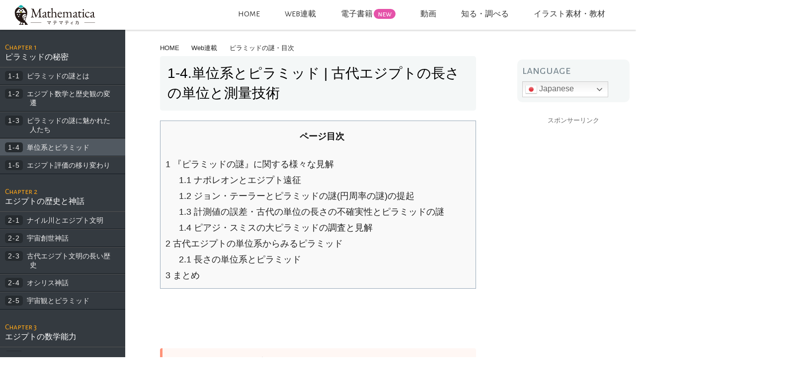

--- FILE ---
content_type: text/html; charset=UTF-8
request_url: https://mathematica.site/web-mag/web-mag-egypt/1-4/
body_size: 36590
content:
<!doctype html>
<html lang="ja">
<head>
<meta charset="UTF-8">
<meta name="viewport" content="width=device-width, initial-scale=1">
<link rel="preload" as="image" href="https://mathematica.site/wp-content/themes/mathematica-wptheme_ver3/img/logo-base.svg" type="image/svg+xml" fetchpriority="high">		
<meta name="description" content="数学や古代文明の知見をまとめた、学び直しのための考察サイトです。">
<link rel="stylesheet" href="https://mathematica.site/wp-content/themes/mathematica-wptheme_ver3/css/style-common.css?1759543104">
<link rel="stylesheet" href="https://mathematica.site/wp-content/themes/mathematica-wptheme_ver3/css/style-sub.css?1759491204">
<link rel="stylesheet" href="https://mathematica.site/wp-content/themes/mathematica-wptheme_ver3/css/style-part.css?1759761142">
<link rel="stylesheet" href="https://mathematica.site/wp-content/themes/mathematica-wptheme_ver3/css/style-webmag.css?1758849357">		
<link rel="stylesheet" href="https://mathematica.site/wp-content/themes/mathematica-wptheme_ver3/css/respo.css?1759761012">
<link rel="stylesheet" href="https://mathematica.site/wp-content/themes/mathematica-wptheme_ver3/assets/fontawesome/css/all.min.css">
<link rel="shortcut icon" href="https://mathematica.site/wp-content/themes/mathematica-wptheme_ver3/img/favicon.ico"/>	
<!-- Google Fonts -->
<link rel="preconnect" href="https://fonts.googleapis.com">
<link rel="preconnect" href="https://fonts.gstatic.com" crossorigin>
<link href="https://fonts.googleapis.com/css2?family=EB+Garamond&family=Alegreya+Sans&family=Alegreya+Sans+SC:wght@300;400&display=swap" rel="stylesheet">
<script data-cfasync="false" data-no-defer="1" data-no-minify="1" data-no-optimize="1">var ewww_webp_supported=!1;function check_webp_feature(A,e){var w;e=void 0!==e?e:function(){},ewww_webp_supported?e(ewww_webp_supported):((w=new Image).onload=function(){ewww_webp_supported=0<w.width&&0<w.height,e&&e(ewww_webp_supported)},w.onerror=function(){e&&e(!1)},w.src="data:image/webp;base64,"+{alpha:"UklGRkoAAABXRUJQVlA4WAoAAAAQAAAAAAAAAAAAQUxQSAwAAAARBxAR/Q9ERP8DAABWUDggGAAAABQBAJ0BKgEAAQAAAP4AAA3AAP7mtQAAAA=="}[A])}check_webp_feature("alpha");</script><script data-cfasync="false" data-no-defer="1" data-no-minify="1" data-no-optimize="1">var Arrive=function(c,w){"use strict";if(c.MutationObserver&&"undefined"!=typeof HTMLElement){var r,a=0,u=(r=HTMLElement.prototype.matches||HTMLElement.prototype.webkitMatchesSelector||HTMLElement.prototype.mozMatchesSelector||HTMLElement.prototype.msMatchesSelector,{matchesSelector:function(e,t){return e instanceof HTMLElement&&r.call(e,t)},addMethod:function(e,t,r){var a=e[t];e[t]=function(){return r.length==arguments.length?r.apply(this,arguments):"function"==typeof a?a.apply(this,arguments):void 0}},callCallbacks:function(e,t){t&&t.options.onceOnly&&1==t.firedElems.length&&(e=[e[0]]);for(var r,a=0;r=e[a];a++)r&&r.callback&&r.callback.call(r.elem,r.elem);t&&t.options.onceOnly&&1==t.firedElems.length&&t.me.unbindEventWithSelectorAndCallback.call(t.target,t.selector,t.callback)},checkChildNodesRecursively:function(e,t,r,a){for(var i,n=0;i=e[n];n++)r(i,t,a)&&a.push({callback:t.callback,elem:i}),0<i.childNodes.length&&u.checkChildNodesRecursively(i.childNodes,t,r,a)},mergeArrays:function(e,t){var r,a={};for(r in e)e.hasOwnProperty(r)&&(a[r]=e[r]);for(r in t)t.hasOwnProperty(r)&&(a[r]=t[r]);return a},toElementsArray:function(e){return e=void 0!==e&&("number"!=typeof e.length||e===c)?[e]:e}}),e=(l.prototype.addEvent=function(e,t,r,a){a={target:e,selector:t,options:r,callback:a,firedElems:[]};return this._beforeAdding&&this._beforeAdding(a),this._eventsBucket.push(a),a},l.prototype.removeEvent=function(e){for(var t,r=this._eventsBucket.length-1;t=this._eventsBucket[r];r--)e(t)&&(this._beforeRemoving&&this._beforeRemoving(t),(t=this._eventsBucket.splice(r,1))&&t.length&&(t[0].callback=null))},l.prototype.beforeAdding=function(e){this._beforeAdding=e},l.prototype.beforeRemoving=function(e){this._beforeRemoving=e},l),t=function(i,n){var o=new e,l=this,s={fireOnAttributesModification:!1};return o.beforeAdding(function(t){var e=t.target;e!==c.document&&e!==c||(e=document.getElementsByTagName("html")[0]);var r=new MutationObserver(function(e){n.call(this,e,t)}),a=i(t.options);r.observe(e,a),t.observer=r,t.me=l}),o.beforeRemoving(function(e){e.observer.disconnect()}),this.bindEvent=function(e,t,r){t=u.mergeArrays(s,t);for(var a=u.toElementsArray(this),i=0;i<a.length;i++)o.addEvent(a[i],e,t,r)},this.unbindEvent=function(){var r=u.toElementsArray(this);o.removeEvent(function(e){for(var t=0;t<r.length;t++)if(this===w||e.target===r[t])return!0;return!1})},this.unbindEventWithSelectorOrCallback=function(r){var a=u.toElementsArray(this),i=r,e="function"==typeof r?function(e){for(var t=0;t<a.length;t++)if((this===w||e.target===a[t])&&e.callback===i)return!0;return!1}:function(e){for(var t=0;t<a.length;t++)if((this===w||e.target===a[t])&&e.selector===r)return!0;return!1};o.removeEvent(e)},this.unbindEventWithSelectorAndCallback=function(r,a){var i=u.toElementsArray(this);o.removeEvent(function(e){for(var t=0;t<i.length;t++)if((this===w||e.target===i[t])&&e.selector===r&&e.callback===a)return!0;return!1})},this},i=new function(){var s={fireOnAttributesModification:!1,onceOnly:!1,existing:!1};function n(e,t,r){return!(!u.matchesSelector(e,t.selector)||(e._id===w&&(e._id=a++),-1!=t.firedElems.indexOf(e._id)))&&(t.firedElems.push(e._id),!0)}var c=(i=new t(function(e){var t={attributes:!1,childList:!0,subtree:!0};return e.fireOnAttributesModification&&(t.attributes=!0),t},function(e,i){e.forEach(function(e){var t=e.addedNodes,r=e.target,a=[];null!==t&&0<t.length?u.checkChildNodesRecursively(t,i,n,a):"attributes"===e.type&&n(r,i)&&a.push({callback:i.callback,elem:r}),u.callCallbacks(a,i)})})).bindEvent;return i.bindEvent=function(e,t,r){t=void 0===r?(r=t,s):u.mergeArrays(s,t);var a=u.toElementsArray(this);if(t.existing){for(var i=[],n=0;n<a.length;n++)for(var o=a[n].querySelectorAll(e),l=0;l<o.length;l++)i.push({callback:r,elem:o[l]});if(t.onceOnly&&i.length)return r.call(i[0].elem,i[0].elem);setTimeout(u.callCallbacks,1,i)}c.call(this,e,t,r)},i},o=new function(){var a={};function i(e,t){return u.matchesSelector(e,t.selector)}var n=(o=new t(function(){return{childList:!0,subtree:!0}},function(e,r){e.forEach(function(e){var t=e.removedNodes,e=[];null!==t&&0<t.length&&u.checkChildNodesRecursively(t,r,i,e),u.callCallbacks(e,r)})})).bindEvent;return o.bindEvent=function(e,t,r){t=void 0===r?(r=t,a):u.mergeArrays(a,t),n.call(this,e,t,r)},o};d(HTMLElement.prototype),d(NodeList.prototype),d(HTMLCollection.prototype),d(HTMLDocument.prototype),d(Window.prototype);var n={};return s(i,n,"unbindAllArrive"),s(o,n,"unbindAllLeave"),n}function l(){this._eventsBucket=[],this._beforeAdding=null,this._beforeRemoving=null}function s(e,t,r){u.addMethod(t,r,e.unbindEvent),u.addMethod(t,r,e.unbindEventWithSelectorOrCallback),u.addMethod(t,r,e.unbindEventWithSelectorAndCallback)}function d(e){e.arrive=i.bindEvent,s(i,e,"unbindArrive"),e.leave=o.bindEvent,s(o,e,"unbindLeave")}}(window,void 0),ewww_webp_supported=!1;function check_webp_feature(e,t){var r;ewww_webp_supported?t(ewww_webp_supported):((r=new Image).onload=function(){ewww_webp_supported=0<r.width&&0<r.height,t(ewww_webp_supported)},r.onerror=function(){t(!1)},r.src="data:image/webp;base64,"+{alpha:"UklGRkoAAABXRUJQVlA4WAoAAAAQAAAAAAAAAAAAQUxQSAwAAAARBxAR/Q9ERP8DAABWUDggGAAAABQBAJ0BKgEAAQAAAP4AAA3AAP7mtQAAAA==",animation:"UklGRlIAAABXRUJQVlA4WAoAAAASAAAAAAAAAAAAQU5JTQYAAAD/////AABBTk1GJgAAAAAAAAAAAAAAAAAAAGQAAABWUDhMDQAAAC8AAAAQBxAREYiI/gcA"}[e])}function ewwwLoadImages(e){if(e){for(var t=document.querySelectorAll(".batch-image img, .image-wrapper a, .ngg-pro-masonry-item a, .ngg-galleria-offscreen-seo-wrapper a"),r=0,a=t.length;r<a;r++)ewwwAttr(t[r],"data-src",t[r].getAttribute("data-webp")),ewwwAttr(t[r],"data-thumbnail",t[r].getAttribute("data-webp-thumbnail"));for(var i=document.querySelectorAll("div.woocommerce-product-gallery__image"),r=0,a=i.length;r<a;r++)ewwwAttr(i[r],"data-thumb",i[r].getAttribute("data-webp-thumb"))}for(var n=document.querySelectorAll("video"),r=0,a=n.length;r<a;r++)ewwwAttr(n[r],"poster",e?n[r].getAttribute("data-poster-webp"):n[r].getAttribute("data-poster-image"));for(var o,l=document.querySelectorAll("img.ewww_webp_lazy_load"),r=0,a=l.length;r<a;r++)e&&(ewwwAttr(l[r],"data-lazy-srcset",l[r].getAttribute("data-lazy-srcset-webp")),ewwwAttr(l[r],"data-srcset",l[r].getAttribute("data-srcset-webp")),ewwwAttr(l[r],"data-lazy-src",l[r].getAttribute("data-lazy-src-webp")),ewwwAttr(l[r],"data-src",l[r].getAttribute("data-src-webp")),ewwwAttr(l[r],"data-orig-file",l[r].getAttribute("data-webp-orig-file")),ewwwAttr(l[r],"data-medium-file",l[r].getAttribute("data-webp-medium-file")),ewwwAttr(l[r],"data-large-file",l[r].getAttribute("data-webp-large-file")),null!=(o=l[r].getAttribute("srcset"))&&!1!==o&&o.includes("R0lGOD")&&ewwwAttr(l[r],"src",l[r].getAttribute("data-lazy-src-webp"))),l[r].className=l[r].className.replace(/\bewww_webp_lazy_load\b/,"");for(var s=document.querySelectorAll(".ewww_webp"),r=0,a=s.length;r<a;r++)e?(ewwwAttr(s[r],"srcset",s[r].getAttribute("data-srcset-webp")),ewwwAttr(s[r],"src",s[r].getAttribute("data-src-webp")),ewwwAttr(s[r],"data-orig-file",s[r].getAttribute("data-webp-orig-file")),ewwwAttr(s[r],"data-medium-file",s[r].getAttribute("data-webp-medium-file")),ewwwAttr(s[r],"data-large-file",s[r].getAttribute("data-webp-large-file")),ewwwAttr(s[r],"data-large_image",s[r].getAttribute("data-webp-large_image")),ewwwAttr(s[r],"data-src",s[r].getAttribute("data-webp-src"))):(ewwwAttr(s[r],"srcset",s[r].getAttribute("data-srcset-img")),ewwwAttr(s[r],"src",s[r].getAttribute("data-src-img"))),s[r].className=s[r].className.replace(/\bewww_webp\b/,"ewww_webp_loaded");window.jQuery&&jQuery.fn.isotope&&jQuery.fn.imagesLoaded&&(jQuery(".fusion-posts-container-infinite").imagesLoaded(function(){jQuery(".fusion-posts-container-infinite").hasClass("isotope")&&jQuery(".fusion-posts-container-infinite").isotope()}),jQuery(".fusion-portfolio:not(.fusion-recent-works) .fusion-portfolio-wrapper").imagesLoaded(function(){jQuery(".fusion-portfolio:not(.fusion-recent-works) .fusion-portfolio-wrapper").isotope()}))}function ewwwWebPInit(e){ewwwLoadImages(e),ewwwNggLoadGalleries(e),document.arrive(".ewww_webp",function(){ewwwLoadImages(e)}),document.arrive(".ewww_webp_lazy_load",function(){ewwwLoadImages(e)}),document.arrive("videos",function(){ewwwLoadImages(e)}),"loading"==document.readyState?document.addEventListener("DOMContentLoaded",ewwwJSONParserInit):("undefined"!=typeof galleries&&ewwwNggParseGalleries(e),ewwwWooParseVariations(e))}function ewwwAttr(e,t,r){null!=r&&!1!==r&&e.setAttribute(t,r)}function ewwwJSONParserInit(){"undefined"!=typeof galleries&&check_webp_feature("alpha",ewwwNggParseGalleries),check_webp_feature("alpha",ewwwWooParseVariations)}function ewwwWooParseVariations(e){if(e)for(var t=document.querySelectorAll("form.variations_form"),r=0,a=t.length;r<a;r++){var i=t[r].getAttribute("data-product_variations"),n=!1;try{for(var o in i=JSON.parse(i))void 0!==i[o]&&void 0!==i[o].image&&(void 0!==i[o].image.src_webp&&(i[o].image.src=i[o].image.src_webp,n=!0),void 0!==i[o].image.srcset_webp&&(i[o].image.srcset=i[o].image.srcset_webp,n=!0),void 0!==i[o].image.full_src_webp&&(i[o].image.full_src=i[o].image.full_src_webp,n=!0),void 0!==i[o].image.gallery_thumbnail_src_webp&&(i[o].image.gallery_thumbnail_src=i[o].image.gallery_thumbnail_src_webp,n=!0),void 0!==i[o].image.thumb_src_webp&&(i[o].image.thumb_src=i[o].image.thumb_src_webp,n=!0));n&&ewwwAttr(t[r],"data-product_variations",JSON.stringify(i))}catch(e){}}}function ewwwNggParseGalleries(e){if(e)for(var t in galleries){var r=galleries[t];galleries[t].images_list=ewwwNggParseImageList(r.images_list)}}function ewwwNggLoadGalleries(e){e&&document.addEventListener("ngg.galleria.themeadded",function(e,t){window.ngg_galleria._create_backup=window.ngg_galleria.create,window.ngg_galleria.create=function(e,t){var r=$(e).data("id");return galleries["gallery_"+r].images_list=ewwwNggParseImageList(galleries["gallery_"+r].images_list),window.ngg_galleria._create_backup(e,t)}})}function ewwwNggParseImageList(e){for(var t in e){var r=e[t];if(void 0!==r["image-webp"]&&(e[t].image=r["image-webp"],delete e[t]["image-webp"]),void 0!==r["thumb-webp"]&&(e[t].thumb=r["thumb-webp"],delete e[t]["thumb-webp"]),void 0!==r.full_image_webp&&(e[t].full_image=r.full_image_webp,delete e[t].full_image_webp),void 0!==r.srcsets)for(var a in r.srcsets)nggSrcset=r.srcsets[a],void 0!==r.srcsets[a+"-webp"]&&(e[t].srcsets[a]=r.srcsets[a+"-webp"],delete e[t].srcsets[a+"-webp"]);if(void 0!==r.full_srcsets)for(var i in r.full_srcsets)nggFSrcset=r.full_srcsets[i],void 0!==r.full_srcsets[i+"-webp"]&&(e[t].full_srcsets[i]=r.full_srcsets[i+"-webp"],delete e[t].full_srcsets[i+"-webp"])}return e}check_webp_feature("alpha",ewwwWebPInit);</script><meta name='robots' content='index, follow, max-image-preview:large, max-snippet:-1, max-video-preview:-1' />

	<!-- This site is optimized with the Yoast SEO plugin v26.8 - https://yoast.com/product/yoast-seo-wordpress/ -->
	<title>単位系とピラミッド | 古代エジプトの長さの単位と測量技術</title>
	<meta name="description" content="ピラミッドの謎と単位系の関係とは？古代エジプトの長さの単位系や測量技術に着目し、ピラミッドに関わった様々な人物の説を検証します。" />
	<link rel="canonical" href="https://mathematica.site/web-mag/web-mag-egypt/1-4/" />
	<meta property="og:locale" content="ja_JP" />
	<meta property="og:type" content="article" />
	<meta property="og:title" content="単位系とピラミッド | 古代エジプトの長さの単位と測量技術" />
	<meta property="og:description" content="ピラミッドの謎と単位系の関係とは？古代エジプトの長さの単位系や測量技術に着目し、ピラミッドに関わった様々な人物の説を検証します。" />
	<meta property="og:url" content="https://mathematica.site/web-mag/web-mag-egypt/1-4/" />
	<meta property="og:site_name" content="数学マガジン・マテマティカ" />
	<meta property="article:publisher" content="https://www.facebook.com/mathematicasite" />
	<meta property="article:published_time" content="2021-06-08T00:00:00+00:00" />
	<meta property="article:modified_time" content="2025-07-28T16:45:07+00:00" />
	<meta property="og:image" content="https://mathematica.site/wp-content/uploads/2021/06/mathe-thumb_1-4_ora.jpg" />
	<meta property="og:image:width" content="1200" />
	<meta property="og:image:height" content="630" />
	<meta property="og:image:type" content="image/jpeg" />
	<meta name="author" content="lilton" />
	<meta name="twitter:card" content="summary_large_image" />
	<meta name="twitter:creator" content="@mathematicasite" />
	<meta name="twitter:site" content="@mathematicasite" />
	<script type="application/ld+json" class="yoast-schema-graph">{"@context":"https://schema.org","@graph":[{"@type":"Article","@id":"https://mathematica.site/web-mag/web-mag-egypt/1-4/#article","isPartOf":{"@id":"https://mathematica.site/web-mag/web-mag-egypt/1-4/"},"author":{"name":"lilton","@id":"https://mathematica.site/#/schema/person/b4e048b02e02fb5f10c9d24927918498"},"headline":"1-4.単位系とピラミッド | 古代エジプトの長さの単位と測量技術","datePublished":"2021-06-08T00:00:00+00:00","dateModified":"2025-07-28T16:45:07+00:00","mainEntityOfPage":{"@id":"https://mathematica.site/web-mag/web-mag-egypt/1-4/"},"wordCount":49,"image":{"@id":"https://mathematica.site/web-mag/web-mag-egypt/1-4/#primaryimage"},"thumbnailUrl":"https://mathematica.site/wp-content/uploads/2021/06/mathe-thumb_1-4_ora.jpg","keywords":["円周率","古代の数と文明","古代エジプト","測量術","記数法"],"articleSection":["エジプトの謎"],"inLanguage":"ja"},{"@type":"WebPage","@id":"https://mathematica.site/web-mag/web-mag-egypt/1-4/","url":"https://mathematica.site/web-mag/web-mag-egypt/1-4/","name":"単位系とピラミッド | 古代エジプトの長さの単位と測量技術","isPartOf":{"@id":"https://mathematica.site/#website"},"primaryImageOfPage":{"@id":"https://mathematica.site/web-mag/web-mag-egypt/1-4/#primaryimage"},"image":{"@id":"https://mathematica.site/web-mag/web-mag-egypt/1-4/#primaryimage"},"thumbnailUrl":"https://mathematica.site/wp-content/uploads/2021/06/mathe-thumb_1-4_ora.jpg","datePublished":"2021-06-08T00:00:00+00:00","dateModified":"2025-07-28T16:45:07+00:00","author":{"@id":"https://mathematica.site/#/schema/person/b4e048b02e02fb5f10c9d24927918498"},"description":"ピラミッドの謎と単位系の関係とは？古代エジプトの長さの単位系や測量技術に着目し、ピラミッドに関わった様々な人物の説を検証します。","breadcrumb":{"@id":"https://mathematica.site/web-mag/web-mag-egypt/1-4/#breadcrumb"},"inLanguage":"ja","potentialAction":[{"@type":"ReadAction","target":["https://mathematica.site/web-mag/web-mag-egypt/1-4/"]}]},{"@type":"ImageObject","inLanguage":"ja","@id":"https://mathematica.site/web-mag/web-mag-egypt/1-4/#primaryimage","url":"https://mathematica.site/wp-content/uploads/2021/06/mathe-thumb_1-4_ora.jpg","contentUrl":"https://mathematica.site/wp-content/uploads/2021/06/mathe-thumb_1-4_ora.jpg","width":1200,"height":630,"caption":"メートル法とピラミッド"},{"@type":"BreadcrumbList","@id":"https://mathematica.site/web-mag/web-mag-egypt/1-4/#breadcrumb","itemListElement":[{"@type":"ListItem","position":1,"name":"ホーム","item":"https://mathematica.site/"},{"@type":"ListItem","position":2,"name":"1-4.単位系とピラミッド | 古代エジプトの長さの単位と測量技術"}]},{"@type":"WebSite","@id":"https://mathematica.site/#website","url":"https://mathematica.site/","name":"数学マガジン・マテマティカ","description":"数学や古代文明の知見をまとめた、学び直しのための考察サイトです。","potentialAction":[{"@type":"SearchAction","target":{"@type":"EntryPoint","urlTemplate":"https://mathematica.site/?s={search_term_string}"},"query-input":{"@type":"PropertyValueSpecification","valueRequired":true,"valueName":"search_term_string"}}],"inLanguage":"ja"},{"@type":"Person","@id":"https://mathematica.site/#/schema/person/b4e048b02e02fb5f10c9d24927918498","name":"lilton","image":{"@type":"ImageObject","inLanguage":"ja","@id":"https://mathematica.site/#/schema/person/image/","url":"https://secure.gravatar.com/avatar/c1bb47bffb6e1a2d15c4d27e0b2447ce00be8153d2bf3356cab691434dda11a7?s=96&d=mm&r=g","contentUrl":"https://secure.gravatar.com/avatar/c1bb47bffb6e1a2d15c4d27e0b2447ce00be8153d2bf3356cab691434dda11a7?s=96&d=mm&r=g","caption":"lilton"},"url":"https://mathematica.site/author/lilton/"}]}</script>
	<!-- / Yoast SEO plugin. -->


<link rel='dns-prefetch' href='//cdn.jsdelivr.net' />
<link rel='dns-prefetch' href='//www.googletagmanager.com' />
<link rel='dns-prefetch' href='//pagead2.googlesyndication.com' />
<link rel='dns-prefetch' href='//fundingchoicesmessages.google.com' />
<link href='https://fonts.gstatic.com' crossorigin rel='preconnect' />
<link rel="alternate" title="oEmbed (JSON)" type="application/json+oembed" href="https://mathematica.site/wp-json/oembed/1.0/embed?url=https%3A%2F%2Fmathematica.site%2Fweb-mag%2Fweb-mag-egypt%2F1-4%2F" />
<link rel="alternate" title="oEmbed (XML)" type="text/xml+oembed" href="https://mathematica.site/wp-json/oembed/1.0/embed?url=https%3A%2F%2Fmathematica.site%2Fweb-mag%2Fweb-mag-egypt%2F1-4%2F&#038;format=xml" />
<style id='wp-img-auto-sizes-contain-inline-css' type='text/css'>
img:is([sizes=auto i],[sizes^="auto," i]){contain-intrinsic-size:3000px 1500px}
/*# sourceURL=wp-img-auto-sizes-contain-inline-css */
</style>
<style id='wp-emoji-styles-inline-css' type='text/css'>

	img.wp-smiley, img.emoji {
		display: inline !important;
		border: none !important;
		box-shadow: none !important;
		height: 1em !important;
		width: 1em !important;
		margin: 0 0.07em !important;
		vertical-align: -0.1em !important;
		background: none !important;
		padding: 0 !important;
	}
/*# sourceURL=wp-emoji-styles-inline-css */
</style>
<link rel='stylesheet' id='wp-block-library-css' href='https://mathematica.site/wp-includes/css/dist/block-library/style.min.css?ver=6.9' type='text/css' media='all' />
<style id='wp-block-heading-inline-css' type='text/css'>
h1:where(.wp-block-heading).has-background,h2:where(.wp-block-heading).has-background,h3:where(.wp-block-heading).has-background,h4:where(.wp-block-heading).has-background,h5:where(.wp-block-heading).has-background,h6:where(.wp-block-heading).has-background{padding:1.25em 2.375em}h1.has-text-align-left[style*=writing-mode]:where([style*=vertical-lr]),h1.has-text-align-right[style*=writing-mode]:where([style*=vertical-rl]),h2.has-text-align-left[style*=writing-mode]:where([style*=vertical-lr]),h2.has-text-align-right[style*=writing-mode]:where([style*=vertical-rl]),h3.has-text-align-left[style*=writing-mode]:where([style*=vertical-lr]),h3.has-text-align-right[style*=writing-mode]:where([style*=vertical-rl]),h4.has-text-align-left[style*=writing-mode]:where([style*=vertical-lr]),h4.has-text-align-right[style*=writing-mode]:where([style*=vertical-rl]),h5.has-text-align-left[style*=writing-mode]:where([style*=vertical-lr]),h5.has-text-align-right[style*=writing-mode]:where([style*=vertical-rl]),h6.has-text-align-left[style*=writing-mode]:where([style*=vertical-lr]),h6.has-text-align-right[style*=writing-mode]:where([style*=vertical-rl]){rotate:180deg}
/*# sourceURL=https://mathematica.site/wp-includes/blocks/heading/style.min.css */
</style>
<style id='wp-block-paragraph-inline-css' type='text/css'>
.is-small-text{font-size:.875em}.is-regular-text{font-size:1em}.is-large-text{font-size:2.25em}.is-larger-text{font-size:3em}.has-drop-cap:not(:focus):first-letter{float:left;font-size:8.4em;font-style:normal;font-weight:100;line-height:.68;margin:.05em .1em 0 0;text-transform:uppercase}body.rtl .has-drop-cap:not(:focus):first-letter{float:none;margin-left:.1em}p.has-drop-cap.has-background{overflow:hidden}:root :where(p.has-background){padding:1.25em 2.375em}:where(p.has-text-color:not(.has-link-color)) a{color:inherit}p.has-text-align-left[style*="writing-mode:vertical-lr"],p.has-text-align-right[style*="writing-mode:vertical-rl"]{rotate:180deg}
/*# sourceURL=https://mathematica.site/wp-includes/blocks/paragraph/style.min.css */
</style>
<style id='global-styles-inline-css' type='text/css'>
:root{--wp--preset--aspect-ratio--square: 1;--wp--preset--aspect-ratio--4-3: 4/3;--wp--preset--aspect-ratio--3-4: 3/4;--wp--preset--aspect-ratio--3-2: 3/2;--wp--preset--aspect-ratio--2-3: 2/3;--wp--preset--aspect-ratio--16-9: 16/9;--wp--preset--aspect-ratio--9-16: 9/16;--wp--preset--color--black: #000000;--wp--preset--color--cyan-bluish-gray: #abb8c3;--wp--preset--color--white: #ffffff;--wp--preset--color--pale-pink: #f78da7;--wp--preset--color--vivid-red: #cf2e2e;--wp--preset--color--luminous-vivid-orange: #ff6900;--wp--preset--color--luminous-vivid-amber: #fcb900;--wp--preset--color--light-green-cyan: #7bdcb5;--wp--preset--color--vivid-green-cyan: #00d084;--wp--preset--color--pale-cyan-blue: #8ed1fc;--wp--preset--color--vivid-cyan-blue: #0693e3;--wp--preset--color--vivid-purple: #9b51e0;--wp--preset--gradient--vivid-cyan-blue-to-vivid-purple: linear-gradient(135deg,rgb(6,147,227) 0%,rgb(155,81,224) 100%);--wp--preset--gradient--light-green-cyan-to-vivid-green-cyan: linear-gradient(135deg,rgb(122,220,180) 0%,rgb(0,208,130) 100%);--wp--preset--gradient--luminous-vivid-amber-to-luminous-vivid-orange: linear-gradient(135deg,rgb(252,185,0) 0%,rgb(255,105,0) 100%);--wp--preset--gradient--luminous-vivid-orange-to-vivid-red: linear-gradient(135deg,rgb(255,105,0) 0%,rgb(207,46,46) 100%);--wp--preset--gradient--very-light-gray-to-cyan-bluish-gray: linear-gradient(135deg,rgb(238,238,238) 0%,rgb(169,184,195) 100%);--wp--preset--gradient--cool-to-warm-spectrum: linear-gradient(135deg,rgb(74,234,220) 0%,rgb(151,120,209) 20%,rgb(207,42,186) 40%,rgb(238,44,130) 60%,rgb(251,105,98) 80%,rgb(254,248,76) 100%);--wp--preset--gradient--blush-light-purple: linear-gradient(135deg,rgb(255,206,236) 0%,rgb(152,150,240) 100%);--wp--preset--gradient--blush-bordeaux: linear-gradient(135deg,rgb(254,205,165) 0%,rgb(254,45,45) 50%,rgb(107,0,62) 100%);--wp--preset--gradient--luminous-dusk: linear-gradient(135deg,rgb(255,203,112) 0%,rgb(199,81,192) 50%,rgb(65,88,208) 100%);--wp--preset--gradient--pale-ocean: linear-gradient(135deg,rgb(255,245,203) 0%,rgb(182,227,212) 50%,rgb(51,167,181) 100%);--wp--preset--gradient--electric-grass: linear-gradient(135deg,rgb(202,248,128) 0%,rgb(113,206,126) 100%);--wp--preset--gradient--midnight: linear-gradient(135deg,rgb(2,3,129) 0%,rgb(40,116,252) 100%);--wp--preset--font-size--small: 13px;--wp--preset--font-size--medium: 20px;--wp--preset--font-size--large: 36px;--wp--preset--font-size--x-large: 42px;--wp--preset--spacing--20: 0.44rem;--wp--preset--spacing--30: 0.67rem;--wp--preset--spacing--40: 1rem;--wp--preset--spacing--50: 1.5rem;--wp--preset--spacing--60: 2.25rem;--wp--preset--spacing--70: 3.38rem;--wp--preset--spacing--80: 5.06rem;--wp--preset--shadow--natural: 6px 6px 9px rgba(0, 0, 0, 0.2);--wp--preset--shadow--deep: 12px 12px 50px rgba(0, 0, 0, 0.4);--wp--preset--shadow--sharp: 6px 6px 0px rgba(0, 0, 0, 0.2);--wp--preset--shadow--outlined: 6px 6px 0px -3px rgb(255, 255, 255), 6px 6px rgb(0, 0, 0);--wp--preset--shadow--crisp: 6px 6px 0px rgb(0, 0, 0);}:where(.is-layout-flex){gap: 0.5em;}:where(.is-layout-grid){gap: 0.5em;}body .is-layout-flex{display: flex;}.is-layout-flex{flex-wrap: wrap;align-items: center;}.is-layout-flex > :is(*, div){margin: 0;}body .is-layout-grid{display: grid;}.is-layout-grid > :is(*, div){margin: 0;}:where(.wp-block-columns.is-layout-flex){gap: 2em;}:where(.wp-block-columns.is-layout-grid){gap: 2em;}:where(.wp-block-post-template.is-layout-flex){gap: 1.25em;}:where(.wp-block-post-template.is-layout-grid){gap: 1.25em;}.has-black-color{color: var(--wp--preset--color--black) !important;}.has-cyan-bluish-gray-color{color: var(--wp--preset--color--cyan-bluish-gray) !important;}.has-white-color{color: var(--wp--preset--color--white) !important;}.has-pale-pink-color{color: var(--wp--preset--color--pale-pink) !important;}.has-vivid-red-color{color: var(--wp--preset--color--vivid-red) !important;}.has-luminous-vivid-orange-color{color: var(--wp--preset--color--luminous-vivid-orange) !important;}.has-luminous-vivid-amber-color{color: var(--wp--preset--color--luminous-vivid-amber) !important;}.has-light-green-cyan-color{color: var(--wp--preset--color--light-green-cyan) !important;}.has-vivid-green-cyan-color{color: var(--wp--preset--color--vivid-green-cyan) !important;}.has-pale-cyan-blue-color{color: var(--wp--preset--color--pale-cyan-blue) !important;}.has-vivid-cyan-blue-color{color: var(--wp--preset--color--vivid-cyan-blue) !important;}.has-vivid-purple-color{color: var(--wp--preset--color--vivid-purple) !important;}.has-black-background-color{background-color: var(--wp--preset--color--black) !important;}.has-cyan-bluish-gray-background-color{background-color: var(--wp--preset--color--cyan-bluish-gray) !important;}.has-white-background-color{background-color: var(--wp--preset--color--white) !important;}.has-pale-pink-background-color{background-color: var(--wp--preset--color--pale-pink) !important;}.has-vivid-red-background-color{background-color: var(--wp--preset--color--vivid-red) !important;}.has-luminous-vivid-orange-background-color{background-color: var(--wp--preset--color--luminous-vivid-orange) !important;}.has-luminous-vivid-amber-background-color{background-color: var(--wp--preset--color--luminous-vivid-amber) !important;}.has-light-green-cyan-background-color{background-color: var(--wp--preset--color--light-green-cyan) !important;}.has-vivid-green-cyan-background-color{background-color: var(--wp--preset--color--vivid-green-cyan) !important;}.has-pale-cyan-blue-background-color{background-color: var(--wp--preset--color--pale-cyan-blue) !important;}.has-vivid-cyan-blue-background-color{background-color: var(--wp--preset--color--vivid-cyan-blue) !important;}.has-vivid-purple-background-color{background-color: var(--wp--preset--color--vivid-purple) !important;}.has-black-border-color{border-color: var(--wp--preset--color--black) !important;}.has-cyan-bluish-gray-border-color{border-color: var(--wp--preset--color--cyan-bluish-gray) !important;}.has-white-border-color{border-color: var(--wp--preset--color--white) !important;}.has-pale-pink-border-color{border-color: var(--wp--preset--color--pale-pink) !important;}.has-vivid-red-border-color{border-color: var(--wp--preset--color--vivid-red) !important;}.has-luminous-vivid-orange-border-color{border-color: var(--wp--preset--color--luminous-vivid-orange) !important;}.has-luminous-vivid-amber-border-color{border-color: var(--wp--preset--color--luminous-vivid-amber) !important;}.has-light-green-cyan-border-color{border-color: var(--wp--preset--color--light-green-cyan) !important;}.has-vivid-green-cyan-border-color{border-color: var(--wp--preset--color--vivid-green-cyan) !important;}.has-pale-cyan-blue-border-color{border-color: var(--wp--preset--color--pale-cyan-blue) !important;}.has-vivid-cyan-blue-border-color{border-color: var(--wp--preset--color--vivid-cyan-blue) !important;}.has-vivid-purple-border-color{border-color: var(--wp--preset--color--vivid-purple) !important;}.has-vivid-cyan-blue-to-vivid-purple-gradient-background{background: var(--wp--preset--gradient--vivid-cyan-blue-to-vivid-purple) !important;}.has-light-green-cyan-to-vivid-green-cyan-gradient-background{background: var(--wp--preset--gradient--light-green-cyan-to-vivid-green-cyan) !important;}.has-luminous-vivid-amber-to-luminous-vivid-orange-gradient-background{background: var(--wp--preset--gradient--luminous-vivid-amber-to-luminous-vivid-orange) !important;}.has-luminous-vivid-orange-to-vivid-red-gradient-background{background: var(--wp--preset--gradient--luminous-vivid-orange-to-vivid-red) !important;}.has-very-light-gray-to-cyan-bluish-gray-gradient-background{background: var(--wp--preset--gradient--very-light-gray-to-cyan-bluish-gray) !important;}.has-cool-to-warm-spectrum-gradient-background{background: var(--wp--preset--gradient--cool-to-warm-spectrum) !important;}.has-blush-light-purple-gradient-background{background: var(--wp--preset--gradient--blush-light-purple) !important;}.has-blush-bordeaux-gradient-background{background: var(--wp--preset--gradient--blush-bordeaux) !important;}.has-luminous-dusk-gradient-background{background: var(--wp--preset--gradient--luminous-dusk) !important;}.has-pale-ocean-gradient-background{background: var(--wp--preset--gradient--pale-ocean) !important;}.has-electric-grass-gradient-background{background: var(--wp--preset--gradient--electric-grass) !important;}.has-midnight-gradient-background{background: var(--wp--preset--gradient--midnight) !important;}.has-small-font-size{font-size: var(--wp--preset--font-size--small) !important;}.has-medium-font-size{font-size: var(--wp--preset--font-size--medium) !important;}.has-large-font-size{font-size: var(--wp--preset--font-size--large) !important;}.has-x-large-font-size{font-size: var(--wp--preset--font-size--x-large) !important;}
/*# sourceURL=global-styles-inline-css */
</style>

<style id='classic-theme-styles-inline-css' type='text/css'>
/*! This file is auto-generated */
.wp-block-button__link{color:#fff;background-color:#32373c;border-radius:9999px;box-shadow:none;text-decoration:none;padding:calc(.667em + 2px) calc(1.333em + 2px);font-size:1.125em}.wp-block-file__button{background:#32373c;color:#fff;text-decoration:none}
/*# sourceURL=/wp-includes/css/classic-themes.min.css */
</style>
<link rel='stylesheet' id='toc-screen-css' href='https://mathematica.site/wp-content/plugins/table-of-contents-plus/screen.min.css?ver=2411.1' type='text/css' media='all' />
<style id='toc-screen-inline-css' type='text/css'>
div#toc_container {background: #f9f9f9;border: 1px solid #9AAABA;width: 100%;}div#toc_container ul li {font-size: 100%;}
/*# sourceURL=toc-screen-inline-css */
</style>
<link rel='stylesheet' id='slb_core-css' href='https://mathematica.site/wp-content/plugins/simple-lightbox/client/css/app.css?ver=2.9.4' type='text/css' media='all' />
<script type="text/javascript" src="https://mathematica.site/wp-includes/js/jquery/jquery.min.js?ver=3.7.1" id="jquery-core-js"></script>

<!-- Site Kit によって追加された Google タグ（gtag.js）スニペット -->
<!-- Google アナリティクス スニペット (Site Kit が追加) -->
<script type="text/javascript" src="https://www.googletagmanager.com/gtag/js?id=G-L484QXG3QY" id="google_gtagjs-js" async></script>
<script type="text/javascript" id="google_gtagjs-js-after">
/* <![CDATA[ */
window.dataLayer = window.dataLayer || [];function gtag(){dataLayer.push(arguments);}
gtag("set","linker",{"domains":["mathematica.site"]});
gtag("js", new Date());
gtag("set", "developer_id.dZTNiMT", true);
gtag("config", "G-L484QXG3QY", {"googlesitekit_post_type":"post"});
//# sourceURL=google_gtagjs-js-after
/* ]]> */
</script>
<link rel="EditURI" type="application/rsd+xml" title="RSD" href="https://mathematica.site/xmlrpc.php?rsd" />
		<script type="text/javascript">
				(function(c,l,a,r,i,t,y){
					c[a]=c[a]||function(){(c[a].q=c[a].q||[]).push(arguments)};t=l.createElement(r);t.async=1;
					t.src="https://www.clarity.ms/tag/"+i+"?ref=wordpress";y=l.getElementsByTagName(r)[0];y.parentNode.insertBefore(t,y);
				})(window, document, "clarity", "script", "tpd3bymbg1");
		</script>
		
<!-- Site Kit が追加した Google AdSense メタタグ -->
<meta name="google-adsense-platform-account" content="ca-host-pub-2644536267352236">
<meta name="google-adsense-platform-domain" content="sitekit.withgoogle.com">
<!-- Site Kit が追加した End Google AdSense メタタグ -->
<noscript><style>.lazyload[data-src]{display:none !important;}</style></noscript><style>.lazyload{background-image:none !important;}.lazyload:before{background-image:none !important;}</style><style>.wp-block-gallery.is-cropped .blocks-gallery-item picture{height:100%;width:100%;}</style>
<!-- Google AdSense スニペット (Site Kit が追加) -->
<script type="text/javascript" async="async" src="https://pagead2.googlesyndication.com/pagead/js/adsbygoogle.js?client=ca-pub-7913304956454573&amp;host=ca-host-pub-2644536267352236" crossorigin="anonymous"></script>

<!-- (ここまで) Google AdSense スニペット (Site Kit が追加) -->

<!-- Site Kit によって追加された「Google AdSense 広告ブロックによる損失収益の回復」スニペット -->
<script async src="https://fundingchoicesmessages.google.com/i/pub-7913304956454573?ers=1"></script><script>(function() {function signalGooglefcPresent() {if (!window.frames['googlefcPresent']) {if (document.body) {const iframe = document.createElement('iframe'); iframe.style = 'width: 0; height: 0; border: none; z-index: -1000; left: -1000px; top: -1000px;'; iframe.style.display = 'none'; iframe.name = 'googlefcPresent'; document.body.appendChild(iframe);} else {setTimeout(signalGooglefcPresent, 0);}}}signalGooglefcPresent();})();</script>
<!-- Site Kit によって追加された「Google AdSense 広告ブロックによる損失収益の回復」スニペットを終了 -->

<!-- Site Kit によって追加された「Google AdSense 広告ブロックによる損失収益の回復エラー保護」スニペット -->
<script>(function(){'use strict';function aa(a){var b=0;return function(){return b<a.length?{done:!1,value:a[b++]}:{done:!0}}}var ba=typeof Object.defineProperties=="function"?Object.defineProperty:function(a,b,c){if(a==Array.prototype||a==Object.prototype)return a;a[b]=c.value;return a};
function ca(a){a=["object"==typeof globalThis&&globalThis,a,"object"==typeof window&&window,"object"==typeof self&&self,"object"==typeof global&&global];for(var b=0;b<a.length;++b){var c=a[b];if(c&&c.Math==Math)return c}throw Error("Cannot find global object");}var da=ca(this);function l(a,b){if(b)a:{var c=da;a=a.split(".");for(var d=0;d<a.length-1;d++){var e=a[d];if(!(e in c))break a;c=c[e]}a=a[a.length-1];d=c[a];b=b(d);b!=d&&b!=null&&ba(c,a,{configurable:!0,writable:!0,value:b})}}
function ea(a){return a.raw=a}function n(a){var b=typeof Symbol!="undefined"&&Symbol.iterator&&a[Symbol.iterator];if(b)return b.call(a);if(typeof a.length=="number")return{next:aa(a)};throw Error(String(a)+" is not an iterable or ArrayLike");}function fa(a){for(var b,c=[];!(b=a.next()).done;)c.push(b.value);return c}var ha=typeof Object.create=="function"?Object.create:function(a){function b(){}b.prototype=a;return new b},p;
if(typeof Object.setPrototypeOf=="function")p=Object.setPrototypeOf;else{var q;a:{var ja={a:!0},ka={};try{ka.__proto__=ja;q=ka.a;break a}catch(a){}q=!1}p=q?function(a,b){a.__proto__=b;if(a.__proto__!==b)throw new TypeError(a+" is not extensible");return a}:null}var la=p;
function t(a,b){a.prototype=ha(b.prototype);a.prototype.constructor=a;if(la)la(a,b);else for(var c in b)if(c!="prototype")if(Object.defineProperties){var d=Object.getOwnPropertyDescriptor(b,c);d&&Object.defineProperty(a,c,d)}else a[c]=b[c];a.A=b.prototype}function ma(){for(var a=Number(this),b=[],c=a;c<arguments.length;c++)b[c-a]=arguments[c];return b}l("Object.is",function(a){return a?a:function(b,c){return b===c?b!==0||1/b===1/c:b!==b&&c!==c}});
l("Array.prototype.includes",function(a){return a?a:function(b,c){var d=this;d instanceof String&&(d=String(d));var e=d.length;c=c||0;for(c<0&&(c=Math.max(c+e,0));c<e;c++){var f=d[c];if(f===b||Object.is(f,b))return!0}return!1}});
l("String.prototype.includes",function(a){return a?a:function(b,c){if(this==null)throw new TypeError("The 'this' value for String.prototype.includes must not be null or undefined");if(b instanceof RegExp)throw new TypeError("First argument to String.prototype.includes must not be a regular expression");return this.indexOf(b,c||0)!==-1}});l("Number.MAX_SAFE_INTEGER",function(){return 9007199254740991});
l("Number.isFinite",function(a){return a?a:function(b){return typeof b!=="number"?!1:!isNaN(b)&&b!==Infinity&&b!==-Infinity}});l("Number.isInteger",function(a){return a?a:function(b){return Number.isFinite(b)?b===Math.floor(b):!1}});l("Number.isSafeInteger",function(a){return a?a:function(b){return Number.isInteger(b)&&Math.abs(b)<=Number.MAX_SAFE_INTEGER}});
l("Math.trunc",function(a){return a?a:function(b){b=Number(b);if(isNaN(b)||b===Infinity||b===-Infinity||b===0)return b;var c=Math.floor(Math.abs(b));return b<0?-c:c}});/*

 Copyright The Closure Library Authors.
 SPDX-License-Identifier: Apache-2.0
*/
var u=this||self;function v(a,b){a:{var c=["CLOSURE_FLAGS"];for(var d=u,e=0;e<c.length;e++)if(d=d[c[e]],d==null){c=null;break a}c=d}a=c&&c[a];return a!=null?a:b}function w(a){return a};function na(a){u.setTimeout(function(){throw a;},0)};var oa=v(610401301,!1),pa=v(188588736,!0),qa=v(645172343,v(1,!0));var x,ra=u.navigator;x=ra?ra.userAgentData||null:null;function z(a){return oa?x?x.brands.some(function(b){return(b=b.brand)&&b.indexOf(a)!=-1}):!1:!1}function A(a){var b;a:{if(b=u.navigator)if(b=b.userAgent)break a;b=""}return b.indexOf(a)!=-1};function B(){return oa?!!x&&x.brands.length>0:!1}function C(){return B()?z("Chromium"):(A("Chrome")||A("CriOS"))&&!(B()?0:A("Edge"))||A("Silk")};var sa=B()?!1:A("Trident")||A("MSIE");!A("Android")||C();C();A("Safari")&&(C()||(B()?0:A("Coast"))||(B()?0:A("Opera"))||(B()?0:A("Edge"))||(B()?z("Microsoft Edge"):A("Edg/"))||B()&&z("Opera"));var ta={},D=null;var ua=typeof Uint8Array!=="undefined",va=!sa&&typeof btoa==="function";var wa;function E(){return typeof BigInt==="function"};var F=typeof Symbol==="function"&&typeof Symbol()==="symbol";function xa(a){return typeof Symbol==="function"&&typeof Symbol()==="symbol"?Symbol():a}var G=xa(),ya=xa("2ex");var za=F?function(a,b){a[G]|=b}:function(a,b){a.g!==void 0?a.g|=b:Object.defineProperties(a,{g:{value:b,configurable:!0,writable:!0,enumerable:!1}})},H=F?function(a){return a[G]|0}:function(a){return a.g|0},I=F?function(a){return a[G]}:function(a){return a.g},J=F?function(a,b){a[G]=b}:function(a,b){a.g!==void 0?a.g=b:Object.defineProperties(a,{g:{value:b,configurable:!0,writable:!0,enumerable:!1}})};function Aa(a,b){J(b,(a|0)&-14591)}function Ba(a,b){J(b,(a|34)&-14557)};var K={},Ca={};function Da(a){return!(!a||typeof a!=="object"||a.g!==Ca)}function Ea(a){return a!==null&&typeof a==="object"&&!Array.isArray(a)&&a.constructor===Object}function L(a,b,c){if(!Array.isArray(a)||a.length)return!1;var d=H(a);if(d&1)return!0;if(!(b&&(Array.isArray(b)?b.includes(c):b.has(c))))return!1;J(a,d|1);return!0};var M=0,N=0;function Fa(a){var b=a>>>0;M=b;N=(a-b)/4294967296>>>0}function Ga(a){if(a<0){Fa(-a);var b=n(Ha(M,N));a=b.next().value;b=b.next().value;M=a>>>0;N=b>>>0}else Fa(a)}function Ia(a,b){b>>>=0;a>>>=0;if(b<=2097151)var c=""+(4294967296*b+a);else E()?c=""+(BigInt(b)<<BigInt(32)|BigInt(a)):(c=(a>>>24|b<<8)&16777215,b=b>>16&65535,a=(a&16777215)+c*6777216+b*6710656,c+=b*8147497,b*=2,a>=1E7&&(c+=a/1E7>>>0,a%=1E7),c>=1E7&&(b+=c/1E7>>>0,c%=1E7),c=b+Ja(c)+Ja(a));return c}
function Ja(a){a=String(a);return"0000000".slice(a.length)+a}function Ha(a,b){b=~b;a?a=~a+1:b+=1;return[a,b]};var Ka=/^-?([1-9][0-9]*|0)(\.[0-9]+)?$/;var O;function La(a,b){O=b;a=new a(b);O=void 0;return a}
function P(a,b,c){a==null&&(a=O);O=void 0;if(a==null){var d=96;c?(a=[c],d|=512):a=[];b&&(d=d&-16760833|(b&1023)<<14)}else{if(!Array.isArray(a))throw Error("narr");d=H(a);if(d&2048)throw Error("farr");if(d&64)return a;d|=64;if(c&&(d|=512,c!==a[0]))throw Error("mid");a:{c=a;var e=c.length;if(e){var f=e-1;if(Ea(c[f])){d|=256;b=f-(+!!(d&512)-1);if(b>=1024)throw Error("pvtlmt");d=d&-16760833|(b&1023)<<14;break a}}if(b){b=Math.max(b,e-(+!!(d&512)-1));if(b>1024)throw Error("spvt");d=d&-16760833|(b&1023)<<
14}}}J(a,d);return a};function Ma(a){switch(typeof a){case "number":return isFinite(a)?a:String(a);case "boolean":return a?1:0;case "object":if(a)if(Array.isArray(a)){if(L(a,void 0,0))return}else if(ua&&a!=null&&a instanceof Uint8Array){if(va){for(var b="",c=0,d=a.length-10240;c<d;)b+=String.fromCharCode.apply(null,a.subarray(c,c+=10240));b+=String.fromCharCode.apply(null,c?a.subarray(c):a);a=btoa(b)}else{b===void 0&&(b=0);if(!D){D={};c="ABCDEFGHIJKLMNOPQRSTUVWXYZabcdefghijklmnopqrstuvwxyz0123456789".split("");d=["+/=",
"+/","-_=","-_.","-_"];for(var e=0;e<5;e++){var f=c.concat(d[e].split(""));ta[e]=f;for(var g=0;g<f.length;g++){var h=f[g];D[h]===void 0&&(D[h]=g)}}}b=ta[b];c=Array(Math.floor(a.length/3));d=b[64]||"";for(e=f=0;f<a.length-2;f+=3){var k=a[f],m=a[f+1];h=a[f+2];g=b[k>>2];k=b[(k&3)<<4|m>>4];m=b[(m&15)<<2|h>>6];h=b[h&63];c[e++]=g+k+m+h}g=0;h=d;switch(a.length-f){case 2:g=a[f+1],h=b[(g&15)<<2]||d;case 1:a=a[f],c[e]=b[a>>2]+b[(a&3)<<4|g>>4]+h+d}a=c.join("")}return a}}return a};function Na(a,b,c){a=Array.prototype.slice.call(a);var d=a.length,e=b&256?a[d-1]:void 0;d+=e?-1:0;for(b=b&512?1:0;b<d;b++)a[b]=c(a[b]);if(e){b=a[b]={};for(var f in e)Object.prototype.hasOwnProperty.call(e,f)&&(b[f]=c(e[f]))}return a}function Oa(a,b,c,d,e){if(a!=null){if(Array.isArray(a))a=L(a,void 0,0)?void 0:e&&H(a)&2?a:Pa(a,b,c,d!==void 0,e);else if(Ea(a)){var f={},g;for(g in a)Object.prototype.hasOwnProperty.call(a,g)&&(f[g]=Oa(a[g],b,c,d,e));a=f}else a=b(a,d);return a}}
function Pa(a,b,c,d,e){var f=d||c?H(a):0;d=d?!!(f&32):void 0;a=Array.prototype.slice.call(a);for(var g=0;g<a.length;g++)a[g]=Oa(a[g],b,c,d,e);c&&c(f,a);return a}function Qa(a){return a.s===K?a.toJSON():Ma(a)};function Ra(a,b,c){c=c===void 0?Ba:c;if(a!=null){if(ua&&a instanceof Uint8Array)return b?a:new Uint8Array(a);if(Array.isArray(a)){var d=H(a);if(d&2)return a;b&&(b=d===0||!!(d&32)&&!(d&64||!(d&16)));return b?(J(a,(d|34)&-12293),a):Pa(a,Ra,d&4?Ba:c,!0,!0)}a.s===K&&(c=a.h,d=I(c),a=d&2?a:La(a.constructor,Sa(c,d,!0)));return a}}function Sa(a,b,c){var d=c||b&2?Ba:Aa,e=!!(b&32);a=Na(a,b,function(f){return Ra(f,e,d)});za(a,32|(c?2:0));return a};function Ta(a,b){a=a.h;return Ua(a,I(a),b)}function Va(a,b,c,d){b=d+(+!!(b&512)-1);if(!(b<0||b>=a.length||b>=c))return a[b]}
function Ua(a,b,c,d){if(c===-1)return null;var e=b>>14&1023||536870912;if(c>=e){if(b&256)return a[a.length-1][c]}else{var f=a.length;if(d&&b&256&&(d=a[f-1][c],d!=null)){if(Va(a,b,e,c)&&ya!=null){var g;a=(g=wa)!=null?g:wa={};g=a[ya]||0;g>=4||(a[ya]=g+1,g=Error(),g.__closure__error__context__984382||(g.__closure__error__context__984382={}),g.__closure__error__context__984382.severity="incident",na(g))}return d}return Va(a,b,e,c)}}
function Wa(a,b,c,d,e){var f=b>>14&1023||536870912;if(c>=f||e&&!qa){var g=b;if(b&256)e=a[a.length-1];else{if(d==null)return;e=a[f+(+!!(b&512)-1)]={};g|=256}e[c]=d;c<f&&(a[c+(+!!(b&512)-1)]=void 0);g!==b&&J(a,g)}else a[c+(+!!(b&512)-1)]=d,b&256&&(a=a[a.length-1],c in a&&delete a[c])}
function Xa(a,b){var c=Ya;var d=d===void 0?!1:d;var e=a.h;var f=I(e),g=Ua(e,f,b,d);if(g!=null&&typeof g==="object"&&g.s===K)c=g;else if(Array.isArray(g)){var h=H(g),k=h;k===0&&(k|=f&32);k|=f&2;k!==h&&J(g,k);c=new c(g)}else c=void 0;c!==g&&c!=null&&Wa(e,f,b,c,d);e=c;if(e==null)return e;a=a.h;f=I(a);f&2||(g=e,c=g.h,h=I(c),g=h&2?La(g.constructor,Sa(c,h,!1)):g,g!==e&&(e=g,Wa(a,f,b,e,d)));return e}function Za(a,b){a=Ta(a,b);return a==null||typeof a==="string"?a:void 0}
function $a(a,b){var c=c===void 0?0:c;a=Ta(a,b);if(a!=null)if(b=typeof a,b==="number"?Number.isFinite(a):b!=="string"?0:Ka.test(a))if(typeof a==="number"){if(a=Math.trunc(a),!Number.isSafeInteger(a)){Ga(a);b=M;var d=N;if(a=d&2147483648)b=~b+1>>>0,d=~d>>>0,b==0&&(d=d+1>>>0);b=d*4294967296+(b>>>0);a=a?-b:b}}else if(b=Math.trunc(Number(a)),Number.isSafeInteger(b))a=String(b);else{if(b=a.indexOf("."),b!==-1&&(a=a.substring(0,b)),!(a[0]==="-"?a.length<20||a.length===20&&Number(a.substring(0,7))>-922337:
a.length<19||a.length===19&&Number(a.substring(0,6))<922337)){if(a.length<16)Ga(Number(a));else if(E())a=BigInt(a),M=Number(a&BigInt(4294967295))>>>0,N=Number(a>>BigInt(32)&BigInt(4294967295));else{b=+(a[0]==="-");N=M=0;d=a.length;for(var e=b,f=(d-b)%6+b;f<=d;e=f,f+=6)e=Number(a.slice(e,f)),N*=1E6,M=M*1E6+e,M>=4294967296&&(N+=Math.trunc(M/4294967296),N>>>=0,M>>>=0);b&&(b=n(Ha(M,N)),a=b.next().value,b=b.next().value,M=a,N=b)}a=M;b=N;b&2147483648?E()?a=""+(BigInt(b|0)<<BigInt(32)|BigInt(a>>>0)):(b=
n(Ha(a,b)),a=b.next().value,b=b.next().value,a="-"+Ia(a,b)):a=Ia(a,b)}}else a=void 0;return a!=null?a:c}function R(a,b){var c=c===void 0?"":c;a=Za(a,b);return a!=null?a:c};var S;function T(a,b,c){this.h=P(a,b,c)}T.prototype.toJSON=function(){return ab(this)};T.prototype.s=K;T.prototype.toString=function(){try{return S=!0,ab(this).toString()}finally{S=!1}};
function ab(a){var b=S?a.h:Pa(a.h,Qa,void 0,void 0,!1);var c=!S;var d=pa?void 0:a.constructor.v;var e=I(c?a.h:b);if(a=b.length){var f=b[a-1],g=Ea(f);g?a--:f=void 0;e=+!!(e&512)-1;var h=b;if(g){b:{var k=f;var m={};g=!1;if(k)for(var r in k)if(Object.prototype.hasOwnProperty.call(k,r))if(isNaN(+r))m[r]=k[r];else{var y=k[r];Array.isArray(y)&&(L(y,d,+r)||Da(y)&&y.size===0)&&(y=null);y==null&&(g=!0);y!=null&&(m[r]=y)}if(g){for(var Q in m)break b;m=null}else m=k}k=m==null?f!=null:m!==f}for(var ia;a>0;a--){Q=
a-1;r=h[Q];Q-=e;if(!(r==null||L(r,d,Q)||Da(r)&&r.size===0))break;ia=!0}if(h!==b||k||ia){if(!c)h=Array.prototype.slice.call(h,0,a);else if(ia||k||m)h.length=a;m&&h.push(m)}b=h}return b};function bb(a){return function(b){if(b==null||b=="")b=new a;else{b=JSON.parse(b);if(!Array.isArray(b))throw Error("dnarr");za(b,32);b=La(a,b)}return b}};function cb(a){this.h=P(a)}t(cb,T);var db=bb(cb);var U;function V(a){this.g=a}V.prototype.toString=function(){return this.g+""};var eb={};function fb(a){if(U===void 0){var b=null;var c=u.trustedTypes;if(c&&c.createPolicy){try{b=c.createPolicy("goog#html",{createHTML:w,createScript:w,createScriptURL:w})}catch(d){u.console&&u.console.error(d.message)}U=b}else U=b}a=(b=U)?b.createScriptURL(a):a;return new V(a,eb)};/*

 SPDX-License-Identifier: Apache-2.0
*/
function gb(a){var b=ma.apply(1,arguments);if(b.length===0)return fb(a[0]);for(var c=a[0],d=0;d<b.length;d++)c+=encodeURIComponent(b[d])+a[d+1];return fb(c)};function hb(a,b){a.src=b instanceof V&&b.constructor===V?b.g:"type_error:TrustedResourceUrl";var c,d;(c=(b=(d=(c=(a.ownerDocument&&a.ownerDocument.defaultView||window).document).querySelector)==null?void 0:d.call(c,"script[nonce]"))?b.nonce||b.getAttribute("nonce")||"":"")&&a.setAttribute("nonce",c)};function ib(){return Math.floor(Math.random()*2147483648).toString(36)+Math.abs(Math.floor(Math.random()*2147483648)^Date.now()).toString(36)};function jb(a,b){b=String(b);a.contentType==="application/xhtml+xml"&&(b=b.toLowerCase());return a.createElement(b)}function kb(a){this.g=a||u.document||document};function lb(a){a=a===void 0?document:a;return a.createElement("script")};function mb(a,b,c,d,e,f){try{var g=a.g,h=lb(g);h.async=!0;hb(h,b);g.head.appendChild(h);h.addEventListener("load",function(){e();d&&g.head.removeChild(h)});h.addEventListener("error",function(){c>0?mb(a,b,c-1,d,e,f):(d&&g.head.removeChild(h),f())})}catch(k){f()}};var nb=u.atob("aHR0cHM6Ly93d3cuZ3N0YXRpYy5jb20vaW1hZ2VzL2ljb25zL21hdGVyaWFsL3N5c3RlbS8xeC93YXJuaW5nX2FtYmVyXzI0ZHAucG5n"),ob=u.atob("WW91IGFyZSBzZWVpbmcgdGhpcyBtZXNzYWdlIGJlY2F1c2UgYWQgb3Igc2NyaXB0IGJsb2NraW5nIHNvZnR3YXJlIGlzIGludGVyZmVyaW5nIHdpdGggdGhpcyBwYWdlLg=="),pb=u.atob("RGlzYWJsZSBhbnkgYWQgb3Igc2NyaXB0IGJsb2NraW5nIHNvZnR3YXJlLCB0aGVuIHJlbG9hZCB0aGlzIHBhZ2Uu");function qb(a,b,c){this.i=a;this.u=b;this.o=c;this.g=null;this.j=[];this.m=!1;this.l=new kb(this.i)}
function rb(a){if(a.i.body&&!a.m){var b=function(){sb(a);u.setTimeout(function(){tb(a,3)},50)};mb(a.l,a.u,2,!0,function(){u[a.o]||b()},b);a.m=!0}}
function sb(a){for(var b=W(1,5),c=0;c<b;c++){var d=X(a);a.i.body.appendChild(d);a.j.push(d)}b=X(a);b.style.bottom="0";b.style.left="0";b.style.position="fixed";b.style.width=W(100,110).toString()+"%";b.style.zIndex=W(2147483544,2147483644).toString();b.style.backgroundColor=ub(249,259,242,252,219,229);b.style.boxShadow="0 0 12px #888";b.style.color=ub(0,10,0,10,0,10);b.style.display="flex";b.style.justifyContent="center";b.style.fontFamily="Roboto, Arial";c=X(a);c.style.width=W(80,85).toString()+
"%";c.style.maxWidth=W(750,775).toString()+"px";c.style.margin="24px";c.style.display="flex";c.style.alignItems="flex-start";c.style.justifyContent="center";d=jb(a.l.g,"IMG");d.className=ib();d.src=nb;d.alt="Warning icon";d.style.height="24px";d.style.width="24px";d.style.paddingRight="16px";var e=X(a),f=X(a);f.style.fontWeight="bold";f.textContent=ob;var g=X(a);g.textContent=pb;Y(a,e,f);Y(a,e,g);Y(a,c,d);Y(a,c,e);Y(a,b,c);a.g=b;a.i.body.appendChild(a.g);b=W(1,5);for(c=0;c<b;c++)d=X(a),a.i.body.appendChild(d),
a.j.push(d)}function Y(a,b,c){for(var d=W(1,5),e=0;e<d;e++){var f=X(a);b.appendChild(f)}b.appendChild(c);c=W(1,5);for(d=0;d<c;d++)e=X(a),b.appendChild(e)}function W(a,b){return Math.floor(a+Math.random()*(b-a))}function ub(a,b,c,d,e,f){return"rgb("+W(Math.max(a,0),Math.min(b,255)).toString()+","+W(Math.max(c,0),Math.min(d,255)).toString()+","+W(Math.max(e,0),Math.min(f,255)).toString()+")"}function X(a){a=jb(a.l.g,"DIV");a.className=ib();return a}
function tb(a,b){b<=0||a.g!=null&&a.g.offsetHeight!==0&&a.g.offsetWidth!==0||(vb(a),sb(a),u.setTimeout(function(){tb(a,b-1)},50))}function vb(a){for(var b=n(a.j),c=b.next();!c.done;c=b.next())(c=c.value)&&c.parentNode&&c.parentNode.removeChild(c);a.j=[];(b=a.g)&&b.parentNode&&b.parentNode.removeChild(b);a.g=null};function wb(a,b,c,d,e){function f(k){document.body?g(document.body):k>0?u.setTimeout(function(){f(k-1)},e):b()}function g(k){k.appendChild(h);u.setTimeout(function(){h?(h.offsetHeight!==0&&h.offsetWidth!==0?b():a(),h.parentNode&&h.parentNode.removeChild(h)):a()},d)}var h=xb(c);f(3)}function xb(a){var b=document.createElement("div");b.className=a;b.style.width="1px";b.style.height="1px";b.style.position="absolute";b.style.left="-10000px";b.style.top="-10000px";b.style.zIndex="-10000";return b};function Ya(a){this.h=P(a)}t(Ya,T);function yb(a){this.h=P(a)}t(yb,T);var zb=bb(yb);function Ab(a){if(!a)return null;a=Za(a,4);var b;a===null||a===void 0?b=null:b=fb(a);return b};var Bb=ea([""]),Cb=ea([""]);function Db(a,b){this.m=a;this.o=new kb(a.document);this.g=b;this.j=R(this.g,1);this.u=Ab(Xa(this.g,2))||gb(Bb);this.i=!1;b=Ab(Xa(this.g,13))||gb(Cb);this.l=new qb(a.document,b,R(this.g,12))}Db.prototype.start=function(){Eb(this)};
function Eb(a){Fb(a);mb(a.o,a.u,3,!1,function(){a:{var b=a.j;var c=u.btoa(b);if(c=u[c]){try{var d=db(u.atob(c))}catch(e){b=!1;break a}b=b===Za(d,1)}else b=!1}b?Z(a,R(a.g,14)):(Z(a,R(a.g,8)),rb(a.l))},function(){wb(function(){Z(a,R(a.g,7));rb(a.l)},function(){return Z(a,R(a.g,6))},R(a.g,9),$a(a.g,10),$a(a.g,11))})}function Z(a,b){a.i||(a.i=!0,a=new a.m.XMLHttpRequest,a.open("GET",b,!0),a.send())}function Fb(a){var b=u.btoa(a.j);a.m[b]&&Z(a,R(a.g,5))};(function(a,b){u[a]=function(){var c=ma.apply(0,arguments);u[a]=function(){};b.call.apply(b,[null].concat(c instanceof Array?c:fa(n(c))))}})("__h82AlnkH6D91__",function(a){typeof window.atob==="function"&&(new Db(window,zb(window.atob(a)))).start()});}).call(this);

window.__h82AlnkH6D91__("[base64]/[base64]/[base64]/[base64]");</script>
<!-- Site Kit によって追加された「Google AdSense 広告ブロックによる損失収益の回復エラー保護」スニペットを終了 -->
<style id="uagb-style-conditional-extension">@media (min-width: 1025px){body .uag-hide-desktop.uagb-google-map__wrap,body .uag-hide-desktop{display:none !important}}@media (min-width: 768px) and (max-width: 1024px){body .uag-hide-tab.uagb-google-map__wrap,body .uag-hide-tab{display:none !important}}@media (max-width: 767px){body .uag-hide-mob.uagb-google-map__wrap,body .uag-hide-mob{display:none !important}}</style><style id="uagb-style-frontend-609">.uag-blocks-common-selector{z-index:var(--z-index-desktop) !important}@media (max-width: 976px){.uag-blocks-common-selector{z-index:var(--z-index-tablet) !important}}@media (max-width: 767px){.uag-blocks-common-selector{z-index:var(--z-index-mobile) !important}}
</style>
                <style>
        /* WPDM Link Template Styles */        </style>
                <style>

            :root {
                --color-primary: #1ba7a5;
                --color-primary-rgb: 27, 167, 165;
                --color-primary-hover: #4ad9cd;
                --color-primary-active: #42ace5;
                --clr-sec: #6c757d;
                --clr-sec-rgb: 108, 117, 125;
                --clr-sec-hover: #6c757d;
                --clr-sec-active: #6c757d;
                --color-secondary: #6c757d;
                --color-secondary-rgb: 108, 117, 125;
                --color-secondary-hover: #6c757d;
                --color-secondary-active: #6c757d;
                --color-success: #18ce0f;
                --color-success-rgb: 24, 206, 15;
                --color-success-hover: #18ce0f;
                --color-success-active: #18ce0f;
                --color-info: #2CA8FF;
                --color-info-rgb: 44, 168, 255;
                --color-info-hover: #2CA8FF;
                --color-info-active: #2CA8FF;
                --color-warning: #FFB236;
                --color-warning-rgb: 255, 178, 54;
                --color-warning-hover: #FFB236;
                --color-warning-active: #FFB236;
                --color-danger: #ff5062;
                --color-danger-rgb: 255, 80, 98;
                --color-danger-hover: #ff5062;
                --color-danger-active: #ff5062;
                --color-green: #30b570;
                --color-blue: #0073ff;
                --color-purple: #8557D3;
                --color-red: #ff5062;
                --color-muted: rgba(69, 89, 122, 0.6);
                --wpdm-font: "Sen", -apple-system, BlinkMacSystemFont, "Segoe UI", Roboto, Helvetica, Arial, sans-serif, "Apple Color Emoji", "Segoe UI Emoji", "Segoe UI Symbol";
            }

            .wpdm-download-link.btn.btn-primary.btn-lg {
                border-radius: 4px;
            }


        </style>
        </head>
<body>
<script data-cfasync="false" data-no-defer="1" data-no-minify="1" data-no-optimize="1">if(typeof ewww_webp_supported==="undefined"){var ewww_webp_supported=!1}if(ewww_webp_supported){document.body.classList.add("webp-support")}</script>
<header>
  <div class="top-bar">
    <div class="top-bar-inner">
      <h1><a href="https://mathematica.site"><img src="https://mathematica.site/wp-content/themes/mathematica-wptheme_ver3/img/logo-base.svg" alt="マテマティカロゴ" width="197" height="47" fetchpriority="high"></a></h1>
      <div class="top-bar_g-nav pc-nav">
        <ul class="nav-items dropmenu" id="fade-in">
          <li><a href="https://mathematica.site">HOME</a></li>
          <li><a href="https://mathematica.site/web-mag" class="parent-item" >WEB連載</a>
            <ul>
              <li><a href="https://mathematica.site/web-mag-egypt-contents/">ピラミッドの謎</a></li>
              <li><a href="https://mathematica.site/web-mag-babylonian-contents/">数の発明</a></li>
              <li><a href="https://mathematica.site/web-mag-babylonian2-contents/">バビロニアの数</a></li>
              <li><a href="https://mathematica.site/euclid-contents/">ユークリッドの幾何</a></li>
              <li><a href="https://mathematica.site/calendar-contents/">暦の起源</a></li>
              <li><a href="https://mathematica.site/astronomy1-contents/">星空が語る宇宙の不思議</a></li>
              <li><a href="https://mathematica.site/archimedes-contents/">アルキメデスの求積</a></li>
              <li><a href="https://mathematica.site/algebra-contents/">代数の始まり</a></li>
              <li><a href="https://mathematica.site/column/">数学コラム</a></li>
            </ul>
          </li>
		<li><a href="https://mathematica.site/books">電子書籍<span class="new">new</span></a></li>
          <li><a href="https://mathematica.site/movie">動画</a></li>
          <li><a href="https://mathematica.site/research">知る・調べる</a></li>
          <li><a href="https://mathematica.site/dl">イラスト素材・教材</a></li>
        </ul>
      </div>
    </div>
  <div class="gblnv_box pc-none">
    <div id="nav-btn"><a class="menu-trigger" href="#" id="mainmenu"> <span></span> <span></span> <span></span>
      <p>MENU</p>
      </a>
      <div class="gblnv_block">
        <ul class="gblnv_list">
          <li><a href="https://mathematica.site">HOME</a></li>
          <li><a href="https://mathematica.site/web-mag">WEB連載</a></li>
          <li class="tx-in-1"><a href="https://mathematica.site/web-mag-egypt-contents/">- ピラミッドの謎</a></li>
          <li class="tx-in-1"><a href="https://mathematica.site/web-mag-babylonian-contents/">- 数の発明</a></li>
          <li class="tx-in-1"><a href="https://mathematica.site/web-mag-babylonian2-contents/">- バビロニアの数</a></li>
          <li class="tx-in-1"><a href="https://mathematica.site/euclid-contents/">- ユークリッドの幾何</a></li>
          <li class="tx-in-1"><a href="https://mathematica.site/calendar-contents/">- 暦の起源</a></li>
          <li class="tx-in-1"><a href="https://mathematica.site/astronomy1-contents/">- 星空が語る宇宙の不思議</a></li>
          <li class="tx-in-1"><a href="https://mathematica.site/archimedes-contents/">- アルキメデスの求積</a></li>
          <li class="tx-in-1"><a href="https://mathematica.site/column/">- 数学コラム</a></li>
			<li><a href="https://mathematica.site/books">電子書籍<span class="new">new</span></a></li>
          <li><a href="https://mathematica.site/movie">動画</a></li>
          <li><a href="https://mathematica.site/research">知る・調べる</a></li>
          <li><a href="https://mathematica.site/dl">イラスト素材・教材</a></li>
          <li><a href="https://mathematica.site/news">お知らせ</a></li>
          <li><a href="https://mathematica.site/about">マテマティカとは</a></li>
          <li><a href="https://mathematica.site/contact">お問い合わせ</a></li>
        </ul>
      </div>
    </div>
  </div>
 </div>
</header><main>
  <div class="web-mag-3col">
    
<div id="contents-list">
  <div class="contents-list-inner">
    <div class="contents-list-chap-title"><span class="chap-ora">Chapter 1</span><br>
      ピラミッドの秘密</div>
    <ul class="">
		      <li ><a href="https://mathematica.site/web-mag/web-mag-egypt/1-1/" class="contents-list-a"><span class="no-ver3">1-1</span>ピラミッドの謎とは</a></li>
      <li ><a href="https://mathematica.site/web-mag/web-mag-egypt/1-2/" class="contents-list-a"><span class="no-ver3">1-2</span>エジプト数学と歴史観の変遷</a></li>
      <li ><a href="https://mathematica.site/web-mag/web-mag-egypt/1-3/" class="contents-list-a"><span class="no-ver3">1-3</span>ピラミッドの謎に魅かれた人たち</a></li>
      <li class="web-mag-current"><a href="https://mathematica.site/web-mag/web-mag-egypt/1-4/" class="contents-list-a"><span class="no-ver3">1-4</span>単位系とピラミッド</a></li>
      <li ><a href="https://mathematica.site/web-mag/web-mag-egypt/1-5/" class="contents-list-a"><span class="no-ver3">1-5</span>エジプト評価の移り変わり</a></li>
    </ul>
    <div class="contents-list-chap-title"><span class="chap-ora">Chapter 2</span><br>
      エジプトの歴史と神話</div>
    <ul class="">
      <li ><a href="https://mathematica.site/web-mag/web-mag-egypt/2-1/" class="contents-list-a"><span class="no-ver3">2-1</span>ナイル川とエジプト文明</a></li>
      <li ><a href="https://mathematica.site/web-mag/web-mag-egypt/2-2/" class="contents-list-a"><span class="no-ver3">2-2</span>宇宙創世神話</a></li>
      <li ><a href="https://mathematica.site/web-mag/web-mag-egypt/2-3/" class="contents-list-a"><span class="no-ver3">2-3</span>古代エジプト文明の長い歴史 </a></li>
      <li ><a href="https://mathematica.site/web-mag/web-mag-egypt/2-4/" class="contents-list-a"><span class="no-ver3">2-4</span>オシリス神話</a></li>
      <li ><a href="https://mathematica.site/web-mag/web-mag-egypt/2-5/" class="contents-list-a"><span class="no-ver3">2-5</span>宇宙観とピラミッド</a></li>
    </ul>
    <div class="contents-list-chap-title"><span class="chap-ora">Chapter 3</span><br>
      エジプトの数学能力 </div>
    <ul class="">
      <li ><a href="https://mathematica.site/web-mag/web-mag-egypt/3-1/" class="contents-list-a"><span class="no-ver3">3-1</span>古代エジプトの数の扱いと単位</a></li>
      <li ><a href="https://mathematica.site/web-mag/web-mag-egypt/3-2/" class="contents-list-a"><span class="no-ver3">3-2</span>比と傾き</a></li>
      <li ><a href="https://mathematica.site/web-mag/web-mag-egypt/3-3/" class="contents-list-a"><span class="no-ver3">3-3</span>面積の計算 </a></li>
      <li ><a href="https://mathematica.site/web-mag/web-mag-egypt/3-4/" class="contents-list-a"><span class="no-ver3">3-4</span>体積の計算</a></li>
      <li ><a href="https://mathematica.site/web-mag/web-mag-egypt/3-5/" class="contents-list-a"><span class="no-ver3">3-5</span>エジプトの天文学</a></li>
    </ul>
    <div class="contents-list-chap-title"><span class="chap-ora">Chapte 4</span><br>
      ギリシアの数</div>
    <ul class="">
      <li ><a href="https://mathematica.site/web-mag/web-mag-egypt/4-1/" class="contents-list-a"><span class="no-ver3">4-1</span>ギリシア数学とオリエント数学 </a></li>
      <li ><a href="https://mathematica.site/web-mag/web-mag-egypt/4-2/" class="contents-list-a"><span class="no-ver3">4-2</span>ピタゴラスの定理</a></li>
      <li ><a href="https://mathematica.site/web-mag/web-mag-egypt/4-3/" class="contents-list-a"><span class="no-ver3">4-3</span>黄金比とは何か</a></li>
      <li ><a href="https://mathematica.site/web-mag/web-mag-egypt/4-4/" class="contents-list-a"><span class="no-ver3">4-4</span>古典期の数学とヘレニズム期の数学</a></li>
      <li ><a href="https://mathematica.site/web-mag/web-mag-egypt/4-5/" class="contents-list-a"><span class="no-ver3">4-5</span>アルキメデスの円周率 </a></li>
      <li ><a href="https://mathematica.site/web-mag/web-mag-egypt/4-6/" class="contents-list-a"><span class="no-ver3">4-6</span>古代ローマとルネサンス</a></li>
    </ul>
    <div class="contents-list-chap-title"><span class="chap-ora">Chapter 5</span><br>
      ピラミッドの謎を解く</div>
    <ul class="">
      <li ><a href="https://mathematica.site/web-mag/web-mag-egypt/5-1/" class="contents-list-a"><span class="no-ver3">5-1</span>ピラミッドの『円周率の謎』を解明する(1) </a></li>
      <li ><a href="https://mathematica.site/web-mag/web-mag-egypt/5-2/" class="contents-list-a"><span class="no-ver3">5-2</span>ピラミッドの『円周率の謎』を解明する(2) </a></li>
      <li ><a href="https://mathematica.site/web-mag/web-mag-egypt/5-3/" class="contents-list-a"><span class="no-ver3">5-3</span>ピラミッドの『黄金比の謎』を解明する</a></li>
      <li ><a href="https://mathematica.site/web-mag/web-mag-egypt/5-4/" class="contents-list-a"><span class="no-ver3">5-4</span>ウィトルウィウス的人体図と黄金比</a></li>
      <li ><a href="https://mathematica.site/web-mag/web-mag-egypt/5-5/" class="contents-list-a"><span class="no-ver3">5-5</span>ピラミッドの『地球尺度の謎』を解明する</a></li>
      <li ><a href="https://mathematica.site/web-mag/web-mag-egypt/5-6/" class="contents-list-a"><span class="no-ver3">5-6</span>エラトステネスの地球の測量</a></li>
	      <li ><a href="https://mathematica.site/web-mag/web-mag-egypt/conclusion/" class="contents-list-a"><span class="no-ver3">5-7</span>ピラミッドの謎・あとがき</a></li>	
		
    </ul>
	  <div class="contents-list-chap-title"><a href="/egypt-index/" class="contents-list-a">ピラミッドの謎・索引</a></div>
	  <div class="mt-60"></div>
  </div>
</div>


    <div id="web-mag-article">
      <section class="child-webmag-ver3">
        <div class="webmag-breadcrumb-ver3"><a href="https://mathematica.site/">HOME</a> <i class="fas fa-angle-right"></i><a href="/web-mag"> Web連載 </a> <i class="fas fa-angle-right"></i> <a href="/web-mag-egypt-contents/">ピラミッドの謎・目次</a> <i class="fas fa-angle-right"></i></div>
        <div class="wrapper-contents-ver3">
          <div class="webmag-article-ver3 egypt-article-box">
            <h1 class="headline1">
              1-4.単位系とピラミッド | 古代エジプトの長さの単位と測量技術            </h1>
             <!--          <div class="prevnext-box">
              <p><i class="fas fa-book-open"></i> 『ピラミッドの謎』は全27記事からなるWeb連載です。</p>
              <a href="https://mathematica.site/web-mag/web-mag-egypt/1-3/" rel="prev"><p><span class="y-label">前回の記事はこちら <i class="fas fa-caret-right"></i></span><span class="prevnext-link">1-3.ピラミッドの謎に魅かれた人たち｜数学と文明を追い求めた探究者</span></p></a>            </div>
            -->
            
<div id="toc_container" class="no_bullets"><p class="toc_title">ページ目次</p><ul class="toc_list"><li><a href="#i"><span class="toc_number toc_depth_1">1</span> 『ピラミッドの謎』に関する様々な見解</a><ul><li><a href="#i-2"><span class="toc_number toc_depth_2">1.1</span> ナポレオンとエジプト遠征</a></li><li><a href="#i-3"><span class="toc_number toc_depth_2">1.2</span> ジョン・テーラーとピラミッドの謎(円周率の謎)の提起</a></li><li><a href="#i-4"><span class="toc_number toc_depth_2">1.3</span> 計測値の誤差・古代の単位の長さの不確実性とピラミッドの謎</a></li><li><a href="#i-5"><span class="toc_number toc_depth_2">1.4</span> ピアジ・スミスの大ピラミッドの調査と見解</a></li></ul></li><li><a href="#i-6"><span class="toc_number toc_depth_1">2</span> 古代エジプトの単位系からみるピラミッド</a><ul><li><a href="#i-7"><span class="toc_number toc_depth_2">2.1</span> 長さの単位系とピラミッド</a></li></ul></li><li><a href="#i-8"><span class="toc_number toc_depth_1">3</span> まとめ</a></li></ul></div>
<h2 class="wp-block-heading"><span id="i">『ピラミッドの謎』に関する様々な見解</span></h2>



<p>今回の記事では、時代や国による単位系に注目してピラミッドの謎を見ていきます。</p>



<h3 class="wp-block-heading"><span id="i-2">ナポレオンとエジプト遠征</span></h3>



<p class="tx-in-1">19世紀になると、科学技術におけるヨーロッパの優位性は疑いようもないものとなります。ヨーロッパの人たちは、ヨーロッパは先進国、エジプトやアジアは未開な後進国と見るようになります。エジプトの魔術、占星術、秘儀、錬金術、数神秘主義、迷信などは、しだいに「科学の敵」としての役割を演じるようになり、神話や伝承は非科学的なものとして見向きもされなくなります。</p>
<p class="tx-in-1">1798年、フランス革命の英雄<a href="https://mathematica.site/keyword_person2/napoleon-4/" target="_target">ナポレオン</a>はエジプト遠征を企てます。フランス軍は大砲などの近代兵器でイスラーム軍を壊滅させます。<a href="https://mathematica.site/keyword_person2/napoleon-4/" target="_target">ナポレオン</a>は画家や科学者など総勢175人もの専門家を引き連れピラミッドなどの調査をさせました。そのなかには有名な数学者も含まれていました。画家が描いた当時のピラミッドなどの風景は以後のエジプト学の研究に大きく貢献しました。このときも、大ピラミッドの方位や大きさの計測を行っています。</p>
<p class="tx-in-1">同行した中にジョマールという測量技師がいました。ジョマールは、古代のエジプト人が地球の周長を知っていたという伝説の証拠を得ようと考えました。ジョマールは150人ものトルコ人労働者を雇い、ピラミッドの底辺に積もった石くずを取り除き、それまでの誰よりも正確に底辺の長さを計測することに成功しました。しかし、ジョマールは得た結果を30年近く公表しませんでした。1829年になってようやく2冊の本を出版したときは、ヨーロッパの人々のエジプト熱は冷めてしまい、再びギリシア称賛の時代に入っていて、誰もこの結果に注目しようとはしませんでした。</p>



<h3 class="wp-block-heading"><span id="i-3">ジョン・テーラーとピラミッドの謎(円周率の謎)の提起</span></h3>



<p class="tx-in-1">ピラミッドの謎<span class="marker_orange">円周率の謎</span>はいつ頃から言われ始めたのでしょうか。文献に最初に現れるのは、ジョン・テーラー（テイラー）という人のようです。テイラーは50歳を過ぎてからグリーブスの本を読み、大ピラミッドについて調べ始めました。エジプトを訪れたことはありませんが、80歳になったとき、『大ピラミッドは誰がいつ建てたか』という本を出版しました。1859年のことです。その本の中で、<span class="marker_yellow">「大ピラミッドの底面の周長を高さの2倍で割ると 3.144 となる。これは円周率　π　にきわめて近い」</span>と書いています。また彼はこの本の中で、「ピラミッドの建設者は高度な数学を有しており、円周率の極めて正確な値を知っていた」と、ピラミッドを称賛しています。19世紀になると、ヨーロッパの人たちのエジプトやアジアに対する評価は低くなっていましたが、これはどういうわけでしょうか。</p>
<p class="tx-in-1">テイラーは熱烈なキリスト教徒でした。旧約聖書には、アブラハムの子孫であるイスラエルの民は、むかしエジプトで働いていたと書いてあります。その後、モーゼに率いられてエジプトを脱出する話は、映画にもなり有名ですから、ご存知の方も多いと思います。テイラーは</p>
<!--吹き出しはじまり-->
<div class="balloon">
<div class="faceicon"> <img decoding="async" src="https://mathematica.site/wp-content/uploads/2021/05/human-noimg.png" alt="吹き出し男性イメージ"></div>
<div class="chatting">
<div class="says">
<p>ピラミッドを建設したのはその時のアブラハムの子孫であり、その有力な氏族の一つがイギリスに渡ってきた。したがって、イギリス人はアブラハムの直系の末裔である</p>
</div>
</div>
</div>
<!--吹き出し終わり-->

<p>と主張したのです。その証拠として、古代エジプトで使っていた1<ruby>腕尺<rt>キュビット</rt></ruby>は（ニュートンが言っているように） 25イギリス・インチであり、イギリスの尺度は古代エジプトの尺度を継承したものだと述べています。この25インチという数値は、実際の 1
<ruby>腕尺
<rt>キュビット</rt>
</ruby>
＝ 20.63インチ とは開きがありますし、25インチ ＝ 63.5 cm は前腕の長さとしては長すぎます。
<p class="tx-in-1"><span class="font-weight-bolder">テイラー</span>は、彼の主張する 1
<ruby>腕尺
<rt>キュビット</rt>
</ruby>
＝ 25インチ は、ノアが神から啓示を受けたように、神から授かった“聖なるキュビット”であり、神は地球の半径を基準にこの聖なるキュビットを定めたと主張したのです。しかし彼の主張に当時の人の多くは耳を傾けようとはしませんでした。彼は、英国で最も権威のある英国学士院は、<span class="font-weight-bolder">テイラー</span>のピラミッドについての講演の申し出を丁重に断っています。</p>



<h3 class="wp-block-heading"><span id="i-4">計測値の誤差・古代の単位の長さの不確実性とピラミッドの謎</span></h3>



<p class="tx-in-1">前回<a href="https://mathematica.site/web-mag/web-mag-egypt/1-3/" class="text-link">『1-3.ピラミッドの謎に魅かれた人たち』</a>で<span class="marker_orange">ピラミッドの謎</span>ではたびたび<span class="font-weight-bolder">「ヘロドトス文書」</span>が引用されると述べました。どうやらそのおおもとは<span class="font-weight-bolder">テイラー</span>にあるようです。<a href="https://mathematica.site/keyword_person2/herodotus-2/" target="_blank">ヘロドトス</a>は『歴史』のなかで、大ピラミッドについて次のように述べています。
</p>
<!--吹き出しはじまり-->
<div class="balloon">
<div class="faceicon"> <img decoding="async" src="[data-uri]" alt="ヘロドトス吹き出し" data-src="https://mathematica.site/wp-content/uploads/2021/05/herodotus.png" class="lazyload" data-eio-rwidth="150" data-eio-rheight="150"><noscript><img decoding="async" src="https://mathematica.site/wp-content/uploads/2021/05/herodotus.png" alt="ヘロドトス吹き出し" data-eio="l"></noscript></div>
<div class="chatting">
<div class="says">

<p>その底面は正方形をしており、各辺の長さは8プレトロンで、高さも同じ</p>

</div>
</div>
</div>
<!--吹き出し終わり-->
<p class="tx-in-1">テイラーはこれを、<span class="marker_yellow">「それは正方形をしており、各辺の長さは800フィートで、高さも同じ」</span>と訳しています。プレトロンは長さの単位で、彼は <span class="font-weight-bolder">1プレトロン＝100フィート</span>としています。ここにも少し問題がありますが、これはそれほど大きな誤りではありません。<span class="font-weight-bolder">問題は、もとの<span class="font-weight-bolder">ヘロドトスの文書</span>で、「底面の1辺の長さ＝高さ」としている</span>ことです。これはあきらかに間違いです。これだと、テイラーが主張するように「周長を高さの2倍で割ったもの ＝ 4」となり円周率にはなりません。<span class="marker_lightblue">1プレトロン ＝ 29.6メートル</span> という説が有力なので、これで計算してみましょう。</p>
<p class="formula">8プレトロン ＝ 8×29.6メートル ＝ 236.8 メートル<span class="f-number">(1)</span></p>
<p class="tx-in-1">236.8m は、<a href="https://mathematica.site/web-mag/web-mag-egypt/1-1/" class="text-link">『1-1.ピラミッドの謎とは』</a> で述べた大ピラミッドの高さの実測値 146.6m とかけ離れていますが、ほぼ1辺の長さと一致しています。ヘロドトスは底辺の長さについてはほぼ正確に述べていますが、高さについてはおそらく同じくらいだろうとしか言っていないのです。底辺の長さは実際に測ってみることができますが、ピラミッドの高さは数学の知識がなければ計算できません。それにヘロドトスは紀行文を書いているわけで、正確な数値を述べる必要があるとは考えていなかったのでしょう。
(1)の 236.8 を黄金率 φ ＝ 1.618 で割ってみます。</p>
<p class="formula">236.8 ÷ 1.618 ＝ 146.35 <span class="f-number">(2)</span></p>
<p class="tx-in-1">これはすぐ上で述べた大ピラミッドの高さの実測値 146.6m とほとんど同じではありませんか。実をいうと、上の式(1)の 236.8 は実際の1辺の長さ230.37 とは値が少し違うのです。ですからこれは単に計測値の誤りで「黄金比の謎」とは関係ありません。「ピラミッドの謎」にはこのように、計測値の誤差、古代の単位の長さが一定していないこと、古代の文献の改竄などが含まれていますから注意が必要です。<span class="marker_yellow">都合のいい値を適当に選んで計算すると、このように“不思議な一致”</span>が得られることが多いのです。</p>


<div class="box1"><p><span>関連記事</span>以下の記事で詳しく解説しています。</p><p></p>
<blockquote class="wp-embedded-content" data-secret="7EHhSyoYTj"><p><a href="https://mathematica.site/web-mag/web-mag-egypt/1-1/">1-1.ピラミッドの謎とは？円周率・黄金比・地球緯度の秘密に迫る</a></p></blockquote>
<p><iframe class="wp-embedded-content lazyload" sandbox="allow-scripts" security="restricted" style="position: absolute; visibility: hidden;" title="&#8220;1-1.ピラミッドの謎とは？円周率・黄金比・地球緯度の秘密に迫る&#8221; &#8212; 数学マガジン・マテマティカ"  data-secret="7EHhSyoYTj" width="100%" height="auto" frameborder="0" marginwidth="100%" marginheight="auto" scrolling="no" data-src="https://mathematica.site/web-mag/web-mag-egypt/1-1/embed/#?secret=TLVaHqaRMY#?secret=7EHhSyoYTj"></iframe></p></div>


<div class="box1"><p><span>関連記事</span>以下の記事で詳しく解説しています。</p><p></p>
<blockquote class="wp-embedded-content" data-secret="Br7ytyoBvw"><p><a href="https://mathematica.site/web-mag/web-mag-egypt/1-3/">1-3.ピラミッドの謎に魅かれた人たち｜数学と文明を追い求めた探究者</a></p></blockquote>
<p><iframe class="wp-embedded-content lazyload" sandbox="allow-scripts" security="restricted" style="position: absolute; visibility: hidden;" title="&#8220;1-3.ピラミッドの謎に魅かれた人たち｜数学と文明を追い求めた探究者&#8221; &#8212; 数学マガジン・マテマティカ"  data-secret="Br7ytyoBvw" width="100%" height="auto" frameborder="0" marginwidth="100%" marginheight="auto" scrolling="no" data-src="https://mathematica.site/web-mag/web-mag-egypt/1-3/embed/#?secret=XwG3sKeUYf#?secret=Br7ytyoBvw"></iframe></p></div>



<h3 class="wp-block-heading"><span id="i-5">ピアジ・スミスの大ピラミッドの調査と見解</span></h3>



<p></p>



<p class="tx-in-1">テイラーの著作に影響を受けて大ピラミッドの調査に乗り出した人にピアジ・スミスがいます。スミスはスコットランド王立天文学研究所の天文学者で数学者です。スミスは死期の迫ったテイラーと文通を交わし、テイラーの死後エジプトへ出かける決心をします。スミスが妻を連れてエジプトに向かったのは、グリーブスが大ピラミッドの調査をしてから200年以上も後の1864年のことです。今回の調査でも当時の最新鋭の測量機器を用い計測しました。計測結果はさらに精確なものとなりましたが、結論は変わりませんでした。スミスは帰国すると3冊の著作を発表し、その中で次のように述べています。</p>
<!--吹き出しはじまり-->
<div class="balloon">
<div class="faceicon"> <img decoding="async" src="[data-uri]" alt="男性吹き出しイメージ" data-src="https://mathematica.site/wp-content/uploads/2021/05/human-noimg.png" class="lazyload" data-eio-rwidth="150" data-eio-rheight="150"><noscript><img decoding="async" src="https://mathematica.site/wp-content/uploads/2021/05/human-noimg.png" alt="男性吹き出しイメージ" data-eio="l"></noscript></div>
<div class="chatting">
<div class="says">

<p>古代エジプトでは、ギリシア文明が成立する1500年も前に、驚くほど正確な建造物を建てていた。これは驚くべき高度な天文物理と地球物理がすでに存在していたことを示すものである</p>

</div>
</div>
</div>
<!--吹き出し終わり-->
<p class="tx-in-1">もちろん<span class="font-weight-bolder">テイラー</span>の説を追試し<span class="marker_lightblue">「高さと底面の周長の比率が、円の半径と円周の比率と一致するように設計されている」</span>ことを確認しています。これはテイラーが出した 3.144 よりもさらにπに近い値でした。</p>
<p class="tx-in-1"><span class="font-weight-bolder">スミス</span>は<span class="font-weight-bolder">テイラー</span>の説を受け入れ、<span class="marker_yellow">「ピラミッドは地球の縮約模型」であり、「ピラミッドの底面の周長は太陽年の日数となっている」</span>と主張しました。この研究成果にエディンバラ学士院が金メダルを授与しています。しかし、しばらくするとこの説に疑念の声があがり始めます。スミスが調査結果をまとめ著書として発表した時には、まともな反論も明確な理由も示されないまま、冷笑と無視の対象となってしまいました。</p>



<div class='code-block code-block-10' style='margin: 8px auto; text-align: center; display: block; clear: both;'>
<div class="article-ad">
<script async src="https://pagead2.googlesyndication.com/pagead/js/adsbygoogle.js?client=ca-pub-7913304956454573"
     crossorigin="anonymous"></script>
     <!-- 記事内広告_2025 -->     
<ins class="adsbygoogle"
     style="display:block; text-align:center;"
     data-ad-layout="in-article"
     data-ad-format="fluid"
     data-ad-client="ca-pub-7913304956454573"
     data-ad-slot="8557541046"></ins>
<script>
     (adsbygoogle = window.adsbygoogle || []).push({});
</script>
</div></div>
<h2 class="wp-block-heading"><span id="i-6">古代エジプトの単位系からみるピラミッド</span></h2>



<p></p>



<p class="tx-in-1">現在の皆さんは長さの単位メートルを絶対的なものと信じていると思います。しかし、“長さとは一体何か”ということを考えたことがありますか。私たちは<span class="marker_yellow">考える必要がないことは考えない</span>ものなのです。古代エジプトでは、ファラオが決めた<span class="font-weight-bolder">
<ruby>腕尺<rt>キュビット</rt></ruby></span>という単位で十分でした。時代が変われば1
<ruby>腕尺<rt>キュビット</rt></ruby>の長さも変わりますが、一定の期間であればエジプト全体のどこでも同じ
<ruby>腕尺<rt>キュビット</rt></ruby>
でした。ですから、ピラミッドを長さの基準にする必要などなかったのです。これは、「エジプト人が地球の周長を測る能力がなかった」ということを意味するものではありません。</p>



<h3 class="wp-block-heading"><span id="i-7">長さの単位系とピラミッド</span></h3>



<p class="tx-in-1">一方、ヨーロッパでは昔から多くの民族が混在していて、<span class="font-weight-bolder"><ruby>度量衡<rt>どりょうこう</rt></ruby></span>が統一されていませんでした。特にフランスでは、単位の名称だけで800以上あり、さらに町や村ごとに単位の大きさが異なっていたので、長さだけでも数万あったとされています。フランスがメートル法を制定し義務付けるようになったのはやっと19世紀になってからのことで、それまで長い間
<ruby>紆余曲折<rt>うよきょくせつ</rt></ruby>がありました。古くから地球の周長を長さの基準とすべきだという意見がありましたが、18世紀のフランスの科学アカデミーの会員たちは、その根拠として<span class="marker_yellow">「古代では長さの基準は地球の周長であり、それはギリシアの哲学者<span class="font-weight-bolder"><a href="https://mathematica.site/keyword_person2/aristotle-4/" target="_blank">アリストテレス</a></span>の意見が元になっている」 </span>と述べています。</p>
<p class="tx-in-1">上で述べたようにピアジ・スミスは、1860年代後半に大ピラミッドについての著作を次々に出版します。これは、イギリスがメートル法を導入しようとする動きを必死になってやめさせようとしたからです。</p>
<!--吹き出しはじまり-->
<div class="balloon">
<div class="faceicon"><img decoding="async" src="[data-uri]" alt="男性吹き出し・長さの単位とピラミッド" data-src="https://mathematica.site/wp-content/uploads/2021/05/human-noimg.png" class="lazyload" data-eio-rwidth="150" data-eio-rheight="150"><noscript><img decoding="async" src="https://mathematica.site/wp-content/uploads/2021/05/human-noimg.png" alt="男性吹き出し・長さの単位とピラミッド" data-eio="l"></noscript></div>
<div class="chatting">
<div class="says">

<p>イギリスの単位インチは、エジプトのピラミッドを設計した神が与えた由緒ある単位であり、世界がこれまで見たものの中で最も野蛮で最も血に飢えた革命政府フランスが定めた、無神論的なメートルよりも当然すぐれている
</p>
</div>
</div>
</div>
<!--吹き出し終わり-->

<p class="tx-in-1">イギリスとフランスは、常に対立していました。現在でもイギリスとアメリカはメートル法以外の単位系が日常的によく使われています。</p>
<p class="tx-in-1">古代のエジプト人は「地球の周長を長さの基準とする動機」を持っていなかっただろうと思いますが、イギリスとフランスには強い動機がありました。イギリスやフランスではメートル法の設定に絡んで大ピラミッドがたびたび現れます。これがどのようなものかを見てみましょう。そこで用いられていたデータは、当時の測定技術で得られたもので値がまちまちですからデータは現在のものを用いることにします。使用するデータは次のものだけです。</p>
<p class="formula">地球の周長＝ 40000km,<br>
大ピラミッドの1辺＝ 230.56m <span class="f-number mt--20">(3)</span></p>
<p class="formula">1インチ ＝ 2.54cm,　　1<ruby>腕尺<rt>キュビット</rt></ruby>＝ 52.4cm <span class="f-number">(4)</span></p>
<p>簡単な計算問題ですから、皆さんも電卓などを使って計算してみてください。</p>



<h4 class="wp-block-heading">ハーシェル の意見</h4>



<p class="tx-in-1">まず、イギリスの当時の最高の数学者<span class="font-weight-bolder"><a href="https://mathematica.site/keyword_person2/herschel-4/" target="_blank">ハーシェル</a></span>の意見から。<span class="font-weight-bolder">英国陸地測量部は地球の直径を約5億50万インチ</span>と測定しました。これを検証してみましょう。地球の直径を R メートルとすると、</p>
<p class="formula">πR =40,000,000  より R = <span class="fra"><span class="fra_n">40000000</span> <span class="fra_d">π</span></span> =  12732395.45 <span class="f-number">(5)</span></p>
<p>1メートル ＝ <span class="fra"><span class="fra_n">100</span> <span class="fra_d">2.54</span></span> インチだから、</p>
<p class="formula">R メートル ＝  12732395.45 ×<span class="fra"><span class="fra_n">100</span> <span class="fra_d">2.54</span></span> =  501275411.3 ≒  500,500,000 インチ<span class="f-number">(6)</span></p>
<p>最後の ≒ は少し苦しいですが、地球の直径が5億インチであるという英国の測量結果は当時としては非常に正確です。</p>
<p class="tx-in-1"><span class="font-weight-bolder"><a href="https://mathematica.site/keyword_person2/herschel-4/" target="_blank">ハーシェル</a></span>は、<span class="font-weight-bolder">現在のインチを千分の1だけ長くするとちょうど5億インチになる</span>と主張しました。実際は千分の1 ではなく、<span class="fra"><span class="fra_n">1</span> <span class="fra_d">500&nbsp;</span></span> ですが、これだけ長くしても実質的にはほとんど何の影響もありません。つまり、現在のインチを約 <span class="fra"><span class="fra_n">1</span> <span class="fra_d">500&nbsp;</span></span> だけ長くすれば地球の直径が5億インチになります。そこで、新しくヤードとキュビットを次のように定めます。</p>
<p class="formula">1ヤード ＝ 50インチ、　1キュビット ＝<span class="fra"><span class="fra_n">1</span> <span class="fra_d">2</span></span>ヤード ＝ 25インチ<span class="f-number">(7)</span></p>
<p class="tx-in-1">この<span class="marker_yellow">ヤード</span>と<span class="marker_yellow">キュビット</span>は<span class="font-weight-bolder"><a href="https://mathematica.site/keyword_person2/herschel-4/" target="_blank">ハーシェル</a></span>が定義した新しい単位です。このキュビットはエジプトの「1
<ruby>腕尺<rt>キュビット</rt></ruby>＝ 25インチ」説を採ったものとなっています。この説は誤ったデータから導かれたもので、実際は１
<ruby>腕尺<rt>キュビット</rt></ruby>＝ 20.63インチです。つまり、これは<span class="marker_orange">地球尺度の謎</span>の謎が成り立つようにキュビットを定めたにすぎません。英国陸地測量部の出した「地球の直径＝約5億インチ」はきれいな結果ですが、これには深い意味などありません。インチは「身体尺」の一つ、「指の幅」を基準にしたもので、地球とは関係がありません。また、ここでは「地球の周長」が「地球の直径」に置き換わっていますが、このように、後で数値に意味を割り当てても説得力はありません。</p>



<h4 class="wp-block-heading">ジョマールの意見</h4>



<p class="tx-in-1">次に、<a href="https://mathematica.site/keyword_person2/napoleon-4/" target="_target">ナポレオン</a>に同行した測量技師ジョマールの説を検討しましょう。<span class="font-weight-bolder">ジョマール</span>の説はいたって簡単で「大ピラミッドの1辺の長さは、1緯度の480分の１」というもので、<a href="https://mathematica.site/web-mag/web-mag-egypt/1-1/" class="text-link">『1-1.ピラミッドの謎とは』</a> で紹介した説です。この説はメートルとかインチといった単位には関係なく、単に計算すれば分かります。1緯度は地球の周長の 360分の 1 ですから、</p>
<p class="formula"><span class="fra"><span class="fra_n">1緯度</span> <span class="fra_d">480&nbsp;&nbsp;</span></span>=<span class="fra"><span class="fra_n">1</span> <span class="fra_d">480&nbsp;&nbsp;</span></span> × <span class="fra"><span class="fra_n">地球の周長</span> <span class="fra_d">360&nbsp;&nbsp;</span></span> ＝ <span class="fra"><span class="fra_n">40,000,000</span> <span class="fra_d">480×360&nbsp;&nbsp;</span></span><span class="f-number">(8)</span> =  231.481</p>
<p class="tx-in-1">この値 231.48m は実際のピラミッドの実測値 230.56m とわりと近い値です。ジョマールの説は値としては正しそうです。しかし、ここにはいろいろ検討することがあります。まずはピラミッド建設時代に円が360度であるということ知っていたか、地球が球体であることを知っていたか、緯度という概念を知っていたか、などがあります。さらになぜ 480なのかという理由も分かりません。なぜ480 にしたのでしょうか、切りのよい500でよかったはずです。</p>



<h4 class="wp-block-heading">テイラーの意見</h4>



<p class="tx-in-1">最後に<span class="font-weight-bolder">テイラー</span>の説にまいりましょう。<span class="font-weight-bolder">テイラー</span>はイギリスの単位インチにこだわっています。<span class="font-weight-bolder">テイラー</span>が用いたデータは<span class="marker_yellow">（実は間違っていたのですが）</span><span class="font-weight-bolder">ニュートン</span>が予測した</p>
<p class="formula"> 1<ruby>腕尺<rt>キュビット</rt></ruby>＝ 約63センチ ＝ 約25インチ<span class="f-number">(9)</span></p>
<p>のようです。<span class="font-weight-bolder">テイラー</span>が得た結果は</p>
<p class="formula">底面の1辺 ＝ 366<ruby>腕尺<rt>キュビット</rt></ruby>、　　底面の周長＝ 366×100インチ <span class="f-number">(10)</span></p>
<p>です。366は1年の日数（1年＝365.2422日の小数を切り上げた数）を表します。実際に計算してみましょう。</p>
<p class="formula">230.56 ÷ 0.63 ＝ 365.968 ≒ 366 <span class="f-number">(11)</span></p>
<p class="formula">366×4
<ruby>腕尺
<rt>キュビット</rt>
</ruby>
≒ 366×100 インチ<span class="f-number">(12)</span></p>
<p class="tx-in-1">(366という数に意味を持たせれば)これらの関係式は美しい式です。しかし前提となる 1
<ruby>腕尺
<rt>キュビット</rt>
</ruby>
＝ 約63センチ が間違っているのですから議論の対象にすらなりません。</p>



<h2 class="wp-block-heading"><span id="i-8">まとめ</span></h2>



<p class="tx-in-1">この節の結果をまとめましょう。近世になって「大ピラミッドは地球の周長が基準となった」という説がいくつか出てきましたが、この説にはどれも説得力のある根拠が示されていませんでした。また、この伝承に関する記述には<span class="font-weight-bolder">ピタゴラス</span>や<span class="font-weight-bolder"><a href="https://mathematica.site/keyword_person2/aristotle-4/" target="_blank">アリストテレス</a></span>の名前は出てきますが、<span class="font-weight-bolder">エラトステネス</span>の名前は見当たりません。<span class="marker_orange">円周率の謎</span>や<span class="marker_orange">黄金比の謎</span>も近世になってから言われだしたもののようです。これらの2つの謎も、クフ王の大ピラミッドに対して成立するというデータを示しただけで、それ以上の議論はなさそうです。いくらありそうもないことでも、偶然そうなったということはあるものです。しかし、伝承にはときどき真実が含まれていることがあります。これらの謎についてはChapter5で議論しましょう。</p>
<!-- CONTENT END 1 -->
                          <!--<div class="prevnext-box">
              <p><i class="fas fa-book-open"></i> 『ピラミッドの謎』は全27記事からなるWeb連載です。</p>
              <a href="https://mathematica.site/web-mag/web-mag-egypt/1-5/" rel="next"><p><span class="y-label">次の記事はこちら <i class="fas fa-caret-right"></i></span><span class="prevnext-link">1-5.ピラミッド建設の真実とエジプト文明の評価｜歴史観の変遷</span></p></a>            </div>
            -->
          </div>
          <div class="single-infomation">
			  <!--<a href="https://science.blogmura.com/mathematics/ranking/in?p_cid=11123889" target="_blank"><img src="[data-uri]" width="88" height="31" border="0" alt="にほんブログ村 科学ブログ 数学へ" data-src="https://b.blogmura.com/science/mathematics/88_31.gif" decoding="async" class="lazyload" data-eio-rwidth="88" data-eio-rheight="31" /><noscript><img src="https://b.blogmura.com/science/mathematics/88_31.gif" width="88" height="31" border="0" alt="にほんブログ村 科学ブログ 数学へ" data-eio="l" /></noscript></a><br />
            <a href="https://science.blogmura.com/mathematics/ranking/in?p_cid=11123889" target="_blank">にほんブログ村</a> --></div>
              <div class="web-mag-ver3-pager">
			<div class="btn-prev"><a href="https://mathematica.site/web-mag/web-mag-egypt/1-3/" rel="prev">
      <div class="pager-text"><p>前の記事</p><p>PREV</p></div></a></div>
						       <div class="btn-next"><a href="https://mathematica.site/web-mag/web-mag-egypt/1-5/" rel="next"><div class="pager-inner"><div class="pager-text2" ><p>次の記事</p><p>NEXT</p></div><p class="text-right sp-none">1-5.ピラミッド建設の真実とエジプト文明の評価｜歴史観の変遷</p></div></a>  
	  </div>
	</div>


	  	
			<div class="ebook-ad1">
  <div class="ebook-banner-header">
    <h3>Mathematicaでは電子書籍を販売しています</h3>
  </div>
  <div class="ebook-banner-body">
    <div class="ebook-banner-text">
      <h4>ポゥじいとめぐる『数』の旅 <span>シリーズ</span></h4>
      <p>ポゥじいとめぐる『数』の旅シリーズは、数学史を対話形式でわかりやすく解説した電子書籍です。中高生の学びから、大人の知的好奇心まで幅広く応える入門書。数の歴史や発見の物語を、やさしく楽しくお届けします。</p>
      <a href="https://mathematica.site/books/" class="more-btn-wide ghost-btn">詳しくはこちら</a> </div>
    <div class="ebook-banner-image"> <img src="[data-uri]" alt="無理数は本当に発見されていたのか！？ 表紙" data-src="https://mathematica.site/wp-content/themes/mathematica-wptheme_ver3/img/banner-img.svg" decoding="async" class="lazyload"><noscript><img src="https://mathematica.site/wp-content/themes/mathematica-wptheme_ver3/img/banner-img.svg" alt="無理数は本当に発見されていたのか！？ 表紙" data-eio="l"></noscript> </div>
  </div>
</div>
			
			
        </div>
      </section>
    </div>
    <div id="web-mag-side">
      <div class="web-mag-side-ad sp-none">
        <div class="language">
          <h3>language</h3>
                    <ul class="menu">
            <li id="gtranslate-2" class="widget widget_gtranslate"><div class="gtranslate_wrapper" id="gt-wrapper-75329756"></div></li>
          </ul>
                  </div>
        <div class="ad-label">スポンサーリンク</div>
        <div class="ad-slot"> 
          <script async src="https://pagead2.googlesyndication.com/pagead/js/adsbygoogle.js?client=ca-pub-7913304956454573"
     crossorigin="anonymous"></script> 
          <!-- 右サイドバー1_2025 --> 
          <ins class="adsbygoogle"
     style="display:block"
     data-ad-client="ca-pub-7913304956454573"
     data-ad-slot="7616457483"
     data-ad-format="auto"
     data-full-width-responsive="true"></ins> 
          <script>
     (adsbygoogle = window.adsbygoogle || []).push({});
</script> 
        </div>
        <div class="ad-slot"> 
          <script async src="https://pagead2.googlesyndication.com/pagead/js/adsbygoogle.js?client=ca-pub-7913304956454573"
     crossorigin="anonymous"></script> 
          <!-- 右サイドバー幅高さ固定_2025 --> 
          <ins class="adsbygoogle"
     style="display:inline-block;width:300px;height:250px"
     data-ad-client="ca-pub-7913304956454573"
     data-ad-slot="6835429097"></ins> 
          <script>
     (adsbygoogle = window.adsbygoogle || []).push({});
</script> 
        </div>
      </div>
      <div class="sticky-ad sp-none">
        <div class="mm-banner-side">
          <p>Mathematicaでは<br>
            ＼電子書籍を販売しています／</p>
                       <a href="https://amzn.to/4pGLrla"
   target="_blank" rel="noopener"
   onclick="gtag('event', 'banner_click_mm_sticky', {
     event_category: 'banner',
     event_label: '電子書籍バナー（sticky）',
     value: 1,
     transport_type: 'beacon'
   });">
  <img src="[data-uri]"
       alt="数学はこうして生まれた" data-src="https://mathematica.site/wp-content/themes/mathematica-wptheme_ver3/img/mmad/banner1.jpg" decoding="async" class="lazyload" data-eio-rwidth="600" data-eio-rheight="500"><noscript><img src="https://mathematica.site/wp-content/themes/mathematica-wptheme_ver3/img/mmad/banner1.jpg"
       alt="数学はこうして生まれた" data-eio="l"></noscript>
</a></div>
        <div class="ad-label">スポンサーリンク</div>
        <script async src="https://pagead2.googlesyndication.com/pagead/js/adsbygoogle.js?client=ca-pub-7913304956454573"
     crossorigin="anonymous"></script> 
        <!-- 右サイドバー_sticky2025 --> 
        <ins class="adsbygoogle"
     style="display:inline-block;width:300px;height:250px"
     data-ad-client="ca-pub-7913304956454573"
     data-ad-slot="5990392928"></ins> 
        <script>
     (adsbygoogle = window.adsbygoogle || []).push({});
</script> 
      </div>
    </div>
  </div>
</main>
<div id="page_top"><a href="#" aria-label="ページの先頭へ戻る"></a></a></div>
<section class="footer-follow">
  <div class="wrapper-contents">
    <h2>Follow us</h2>
    <div class="footer-follow-box"><a class="footer-follow-link" href="https://x.com/intent/follow?screen_name=mathematicasite" target="_blank" rel="noopener noreferrer" aria-label="Follow us on X" ><i class="fa-brands fa-x-twitter"></i>&nbsp;(Twitter)
</a><a href="https://www.facebook.com/mathematicasite/" class="footer-follow-link" target="_blank">Facebook</a> </div>
  </div>
</section>
<footer>
  <div class="wrapper-contents-wide">
    <h2><a href="https://mathematica.site"><img src="[data-uri]" alt="数学マガジン・マテマティカ(mathematica)" class="img-footer lazyload" data-src="https://mathematica.site/wp-content/themes/mathematica-wptheme_ver3/img/logo-nega.svg" decoding="async"><noscript><img src="https://mathematica.site/wp-content/themes/mathematica-wptheme_ver3/img/logo-nega.svg" alt="数学マガジン・マテマティカ(mathematica)" class="img-footer" data-eio="l"></noscript></a></h2>
    <div class="footer-inner">
      <section class="mathematica-info">
        <ul>
<li>
  <a href="https://x.com/intent/follow?screen_name=mathematicasite" target="_blank" rel="noopener noreferrer" aria-label="X（旧Twitter）ページへ" class="sns-link">
   <i class="fa-brands fa-x-twitter" aria-hidden="true"></i>
  </a>
  <a href="https://www.facebook.com/mathematicasite/" target="_blank" aria-label="Facebookページへ" class="sns-link">
    <i class="fab fa-facebook font-size-16" aria-hidden="true"></i>
  </a>
</li>
          <li><a href="https://mathematica.site">・HOME</a></li>
          <li><a href="https://mathematica.site/news">・お知らせ</a></li>
          <li><a href="https://mathematica.site/about">・Mathematica(マテマティカ)とは</a></li>
          <li><a href="https://mathematica.site/contact">・お問い合わせ</a></li>
          <li><a href="https://mathematica.site/terms-of-service">・利用規約</a></li>
          <li><a href="https://mathematica.site/privacy-policy">・プライバシーポリシー</a></li>
        </ul>
      </section>
      <section class="mathematica-info">
        <ul>
          <li><a href="https://mathematica.site/web-mag">Web連載</a></li>
          <li><a href="https://mathematica.site/web-mag-egypt-contents">　- ピラミッドの謎</a></li>
          <li><a href="https://mathematica.site/web-mag-babylonian-contents">　- 数の発明</a></li>
          <li><a href="https://mathematica.site/web-mag-babylonian2-contents">　- バビロニアの数</a></li>
          <li><a href="https://mathematica.site/euclid-contents">　- 動画でわかるユークリッドの幾何</a></li>
          <li><a href="https://mathematica.site/calendar-contents">　- 暦の起源</a></li>
          <li><a href="https://mathematica.site/astronomy1-contents">　- 星空が語る宇宙の不思議</a></li>
          <li><a href="https://mathematica.site/archimedes-contents">　- アルキメデスの求積</a></li>
          <li><a href="https://mathematica.site/algebra-contents">　- 代数の始まり</a></li>
          <li><a href="https://mathematica.site/column">数学コラム</a></li>
          <li><a href="https://mathematica.site/movie">動画</a></li>
          <li><a href="https://mathematica.site/research">知る・調べる</a></li>
          <li><a href="https://mathematica.site/keyword_person2">　-人物名から探す</a></li>
          <li><a href="https://mathematica.site/keyword_theorem2">　-定理から探す</a></li>
          <li><a href="https://mathematica.site/keyword_term2">　-用語から探す</a></li>
          <li><a href="https://mathematica.site/dl">イラスト素材・教材ダウンロード</a></li>
        </ul>
      </section>
      <section class="mathematica-info">
        <h3>関連・Links</h3>
        <ul>
          <li><a href="https://blogmura.com/profiles/11123889?p_cid=11123889"><img src="[data-uri]" alt="PVアクセスランキング にほんブログ村" data-src="https://blogparts.blogmura.com/parts_image/user/pv11123889.gif" decoding="async" class="lazyload" /><noscript><img src="https://blogparts.blogmura.com/parts_image/user/pv11123889.gif" alt="PVアクセスランキング にほんブログ村" data-eio="l" /></noscript></a></li>
          <li><a href="https://note.com/design_mame/" target="_blank" >・note</a></li>
          <li><a href="https://liltondesign.com">・Liltondesign</a></li>
          <li><a href="https://basic.mathematica.site/">・Mathematica BASIC</a></li>
        </ul>
      </section>
    </div>
  </div>
  <p class="copy">&copy; 2021 Mathematica</p>
</footer>
<!-- jsの読み込み --> 
<script
  src="https://code.jquery.com/jquery-3.6.0.js"
  integrity="sha256-H+K7U5CnXl1h5ywQfKtSj8PCmoN9aaq30gDh27Xc0jk="
  crossorigin="anonymous"></script> 
<script type="text/javascript" src="https://mathematica.site/wp-content/themes/mathematica-wptheme_ver3/js/math-js.js"></script> 
<script>jQuery(function() {
  var appear = false;
  var pagetop = $('#page_top');
  $(window).scroll(function () {
    if ($(this).scrollTop() > 100) {  //100pxスクロールしたら
      if (appear == false) {
        appear = true;
        pagetop.stop().animate({
          'right': '0px' //右から0pxの位置に
        }, 300); //0.3秒かけて現れる
      }
    } else {
      if (appear) {
        appear = false;
        pagetop.stop().animate({
          'right': '-60px' //右から-60pxの位置に
        }, 300); //0.3秒かけて隠れる
      }
    }
  });
  pagetop.click(function () {
    $('body, html').animate({ scrollTop: 0 }, 500); //0.5秒かけてトップへ戻る
    return false;
  });
});
	</script> 
<script type="speculationrules">
{"prefetch":[{"source":"document","where":{"and":[{"href_matches":"/*"},{"not":{"href_matches":["/wp-*.php","/wp-admin/*","/wp-content/uploads/*","/wp-content/*","/wp-content/plugins/*","/wp-content/themes/mathematica-wptheme_ver3/*","/*\\?(.+)"]}},{"not":{"selector_matches":"a[rel~=\"nofollow\"]"}},{"not":{"selector_matches":".no-prefetch, .no-prefetch a"}}]},"eagerness":"conservative"}]}
</script>
            <script>
                const abmsg = "We noticed an ad blocker. Consider whitelisting us to support the site ❤️";
                const abmsgd = "download";
                const iswpdmpropage = 0;
                jQuery(function($){

                    
                });
            </script>
            <div id="fb-root"></div>
            <script type="text/javascript" id="eio-lazy-load-js-before">
/* <![CDATA[ */
var eio_lazy_vars = {"exactdn_domain":"","skip_autoscale":0,"bg_min_dpr":1.100000000000000088817841970012523233890533447265625,"threshold":0,"use_dpr":1};
//# sourceURL=eio-lazy-load-js-before
/* ]]> */
</script>
<script type="text/javascript" src="https://mathematica.site/wp-content/plugins/ewww-image-optimizer/includes/lazysizes.min.js?ver=831" id="eio-lazy-load-js" async="async" data-wp-strategy="async"></script>
<script type="text/javascript" src="https://mathematica.site/wp-includes/js/dist/hooks.min.js?ver=dd5603f07f9220ed27f1" id="wp-hooks-js"></script>
<script type="text/javascript" src="https://mathematica.site/wp-includes/js/dist/i18n.min.js?ver=c26c3dc7bed366793375" id="wp-i18n-js"></script>
<script type="text/javascript" id="wp-i18n-js-after">
/* <![CDATA[ */
wp.i18n.setLocaleData( { 'text direction\u0004ltr': [ 'ltr' ] } );
//# sourceURL=wp-i18n-js-after
/* ]]> */
</script>
<script type="text/javascript" src="https://mathematica.site/wp-includes/js/jquery/jquery.form.min.js?ver=4.3.0" id="jquery-form-js"></script>
<script type="text/javascript" id="toc-front-js-extra">
/* <![CDATA[ */
var tocplus = {"smooth_scroll":"1","smooth_scroll_offset":"120"};
//# sourceURL=toc-front-js-extra
/* ]]> */
</script>
<script type="text/javascript" src="https://mathematica.site/wp-content/plugins/table-of-contents-plus/front.min.js?ver=2411.1" id="toc-front-js"></script>
<script type="text/javascript" src="https://mathematica.site/wp-includes/js/wp-embed.min.js?ver=6.9" id="wp-embed-js" defer="defer" data-wp-strategy="defer"></script>
<script type="text/javascript" id="gt_widget_script_75329756-js-before">
/* <![CDATA[ */
window.gtranslateSettings = /* document.write */ window.gtranslateSettings || {};window.gtranslateSettings['75329756'] = {"default_language":"ja","languages":["ar","zh-CN","nl","en","fr","de","it","ja","pt","ru","es"],"url_structure":"none","flag_style":"3d","flag_size":24,"wrapper_selector":"#gt-wrapper-75329756","alt_flags":{"en":"usa"},"switcher_open_direction":"top","switcher_horizontal_position":"inline","switcher_text_color":"#666","switcher_arrow_color":"#666","switcher_border_color":"#ccc","switcher_background_color":"#fff","switcher_background_shadow_color":"#efefef","switcher_background_hover_color":"#fff","dropdown_text_color":"#000","dropdown_hover_color":"#fff","dropdown_background_color":"#eee","flags_location":"\/wp-content\/plugins\/gtranslate\/flags\/"};
//# sourceURL=gt_widget_script_75329756-js-before
/* ]]> */
</script><script src="https://mathematica.site/wp-content/plugins/gtranslate/js/dwf.js?ver=6.9" data-no-optimize="1" data-no-minify="1" data-gt-orig-url="/web-mag/web-mag-egypt/1-4/" data-gt-orig-domain="mathematica.site" data-gt-widget-id="75329756" defer></script><script type="text/javascript" src="https://cdnjs.cloudflare.com/ajax/libs/mathjax/2.7.9/MathJax.js?config=TeX-AMS-MML_HTMLorMML&amp;ver=1.3.13" id="mathjax-js"></script>
<script id="wp-emoji-settings" type="application/json">
{"baseUrl":"https://s.w.org/images/core/emoji/17.0.2/72x72/","ext":".png","svgUrl":"https://s.w.org/images/core/emoji/17.0.2/svg/","svgExt":".svg","source":{"concatemoji":"https://mathematica.site/wp-includes/js/wp-emoji-release.min.js?ver=6.9"}}
</script>
<script type="module">
/* <![CDATA[ */
/*! This file is auto-generated */
const a=JSON.parse(document.getElementById("wp-emoji-settings").textContent),o=(window._wpemojiSettings=a,"wpEmojiSettingsSupports"),s=["flag","emoji"];function i(e){try{var t={supportTests:e,timestamp:(new Date).valueOf()};sessionStorage.setItem(o,JSON.stringify(t))}catch(e){}}function c(e,t,n){e.clearRect(0,0,e.canvas.width,e.canvas.height),e.fillText(t,0,0);t=new Uint32Array(e.getImageData(0,0,e.canvas.width,e.canvas.height).data);e.clearRect(0,0,e.canvas.width,e.canvas.height),e.fillText(n,0,0);const a=new Uint32Array(e.getImageData(0,0,e.canvas.width,e.canvas.height).data);return t.every((e,t)=>e===a[t])}function p(e,t){e.clearRect(0,0,e.canvas.width,e.canvas.height),e.fillText(t,0,0);var n=e.getImageData(16,16,1,1);for(let e=0;e<n.data.length;e++)if(0!==n.data[e])return!1;return!0}function u(e,t,n,a){switch(t){case"flag":return n(e,"\ud83c\udff3\ufe0f\u200d\u26a7\ufe0f","\ud83c\udff3\ufe0f\u200b\u26a7\ufe0f")?!1:!n(e,"\ud83c\udde8\ud83c\uddf6","\ud83c\udde8\u200b\ud83c\uddf6")&&!n(e,"\ud83c\udff4\udb40\udc67\udb40\udc62\udb40\udc65\udb40\udc6e\udb40\udc67\udb40\udc7f","\ud83c\udff4\u200b\udb40\udc67\u200b\udb40\udc62\u200b\udb40\udc65\u200b\udb40\udc6e\u200b\udb40\udc67\u200b\udb40\udc7f");case"emoji":return!a(e,"\ud83e\u1fac8")}return!1}function f(e,t,n,a){let r;const o=(r="undefined"!=typeof WorkerGlobalScope&&self instanceof WorkerGlobalScope?new OffscreenCanvas(300,150):document.createElement("canvas")).getContext("2d",{willReadFrequently:!0}),s=(o.textBaseline="top",o.font="600 32px Arial",{});return e.forEach(e=>{s[e]=t(o,e,n,a)}),s}function r(e){var t=document.createElement("script");t.src=e,t.defer=!0,document.head.appendChild(t)}a.supports={everything:!0,everythingExceptFlag:!0},new Promise(t=>{let n=function(){try{var e=JSON.parse(sessionStorage.getItem(o));if("object"==typeof e&&"number"==typeof e.timestamp&&(new Date).valueOf()<e.timestamp+604800&&"object"==typeof e.supportTests)return e.supportTests}catch(e){}return null}();if(!n){if("undefined"!=typeof Worker&&"undefined"!=typeof OffscreenCanvas&&"undefined"!=typeof URL&&URL.createObjectURL&&"undefined"!=typeof Blob)try{var e="postMessage("+f.toString()+"("+[JSON.stringify(s),u.toString(),c.toString(),p.toString()].join(",")+"));",a=new Blob([e],{type:"text/javascript"});const r=new Worker(URL.createObjectURL(a),{name:"wpTestEmojiSupports"});return void(r.onmessage=e=>{i(n=e.data),r.terminate(),t(n)})}catch(e){}i(n=f(s,u,c,p))}t(n)}).then(e=>{for(const n in e)a.supports[n]=e[n],a.supports.everything=a.supports.everything&&a.supports[n],"flag"!==n&&(a.supports.everythingExceptFlag=a.supports.everythingExceptFlag&&a.supports[n]);var t;a.supports.everythingExceptFlag=a.supports.everythingExceptFlag&&!a.supports.flag,a.supports.everything||((t=a.source||{}).concatemoji?r(t.concatemoji):t.wpemoji&&t.twemoji&&(r(t.twemoji),r(t.wpemoji)))});
//# sourceURL=https://mathematica.site/wp-includes/js/wp-emoji-loader.min.js
/* ]]> */
</script>
<script type="text/javascript" id="slb_context">/* <![CDATA[ */if ( !!window.jQuery ) {(function($){$(document).ready(function(){if ( !!window.SLB ) { {$.extend(SLB, {"context":["public","user_guest"]});} }})})(jQuery);}/* ]]> */</script>
</body>
</html>
<!--
Performance optimized by W3 Total Cache. Learn more: https://www.boldgrid.com/w3-total-cache/?utm_source=w3tc&utm_medium=footer_comment&utm_campaign=free_plugin

Disk: Enhanced  を使用したページ キャッシュ

Served from: mathematica.site @ 2026-01-21 11:30:02 by W3 Total Cache
-->

--- FILE ---
content_type: text/html; charset=utf-8
request_url: https://www.google.com/recaptcha/api2/aframe
body_size: 268
content:
<!DOCTYPE HTML><html><head><meta http-equiv="content-type" content="text/html; charset=UTF-8"></head><body><script nonce="WZdzcGuD7KIbymNzl2B4Nw">/** Anti-fraud and anti-abuse applications only. See google.com/recaptcha */ try{var clients={'sodar':'https://pagead2.googlesyndication.com/pagead/sodar?'};window.addEventListener("message",function(a){try{if(a.source===window.parent){var b=JSON.parse(a.data);var c=clients[b['id']];if(c){var d=document.createElement('img');d.src=c+b['params']+'&rc='+(localStorage.getItem("rc::a")?sessionStorage.getItem("rc::b"):"");window.document.body.appendChild(d);sessionStorage.setItem("rc::e",parseInt(sessionStorage.getItem("rc::e")||0)+1);localStorage.setItem("rc::h",'1769102032558');}}}catch(b){}});window.parent.postMessage("_grecaptcha_ready", "*");}catch(b){}</script></body></html>

--- FILE ---
content_type: text/css
request_url: https://mathematica.site/wp-content/themes/mathematica-wptheme_ver3/css/style-common.css?1759543104
body_size: 7043
content:
@charset "UTF-8";
/* ---------- reset & base ---------- */
html, body, h1, h2, h3, h4, h5, h6, p, blockquote, pre, a, abbr, acronym, address, big, cite, code, del, dfn, em, img, ins, kbd, q, s, samp, small, strike, strong, sub, sup, tt, var, b, u, i, center, dl, dt, dd, ol, ul, li, fieldset, form, label, legend, table, caption, tbody, tfoot, thead, tr, th, td, article, aside, canvas, details, embed, figure, figcaption, footer, header, hgroup, main, menu, nav, output, ruby, section, summary, time, mark, audio, video {
  margin: 0;
  padding: 0;
  border: 0;
  font: inherit;
  font-size: 100%;
  vertical-align: baseline;
}
html {
  line-height: 1;
  font-size: 62.5%;
  font-family: "Hiragino Sans", "Hiragino Kaku Gothic ProN", Meiryo, sans-serif;
 /* overflow-x: hidden;*/
  width: 100%;
}
body {
  overflow-x: hidden;
  width: 100%;
}

ol, ul {
  list-style: none;
}
img, a img {
  border: none;
}
article, aside, details, figcaption, figure, footer, header, hgroup, main, menu, nav, section, summary {
  display: block;
}
a {
  color: #242424;
  text-decoration: none;
}
a:hover {
  color: #01a29f;
  opacity: .7;
}
.text-underline {
  text-decoration: underline;
}
#top {
  position: fixed;
}
header {
  font-family: 'Alegreya Sans SC', "Hiragino Sans", "Hiragino Kaku Gothic ProN", Meiryo, sans-serif;
}

input,
textarea,
select {
  font-size: 16px;
}

.pc-none {
  display: none;
}


/* ---------- universal box-sizing ---------- */
*, *::before, *::after {
  box-sizing: border-box;
  min-width: 0;
}
img.lazyloaded {
  max-width: 100%;
  height: auto;
}
img {
  max-width: 100%;
  height: auto;
  display: block;
}

/*-----------------ad---------------------*/

.article-ad{
  position: relative;
  width: 700px;
  max-width: 100%;
  margin: 80px auto;
  padding: 5px;
  border: 1px dotted #ccc;
}

.article-ad::before{
  /*content: ""; cls改善のためのもの。必要に応じて再表示*/
  display: block;
  height: 280px;
}


.article-ad2 {
  margin: 30px auto;
  padding: 5px;
  border: dotted #ccc 1px;
  max-width: 100%;
  min-height: 250px; /* cls改善のために以下を追加 */
  align-items: center;
  justify-content: center;
}
.article-ad p {
  text-align: center;
}
.article-ad a {
  text-align: center;
  display: block;
}
.adsbygoogle {
  display: block;
  width: 100%;
  max-width: 100%;
  height: 250px; 
  max-height: 250px;
	overflow-y: hidden;
}

/* ---------- 共通パーツ (compressed) ---------- */
/* ===== ボタン ===== */
.button {
  display: inline-block;
  width: 300px;
  height: 60px;
  line-height: 60px;
  font-size: 1.8rem;
  text-align: center;
  background: #000;
  color: #fff !important;
  border-radius: 30px;
  transition: .3s
}
.button, .button::before, .button::after {
  position: relative;
  box-sizing: border-box
}
.button::before, .button::after {
  content: '';
  position: absolute;
  z-index: -1
}
.button:hover {
  background: #1CA99D;
  transform: translateX(10px)
}
/* ===== 汎用リンクボタン ===== */
a.btn-bk-kadomaru, a.btn-bk-kado, a.btn-bk-kado-left {
  display: block;
  width: 160px;
  height: 40px;
  line-height: 40px;
  font-size: 1.6rem;
  text-align: center;
  border: 1px solid #676767;
  border-radius: 5px;
  transition: .3s;
  color: #333
}
a.btn-bk-kadomaru {
  height: 30px;
  line-height: 30px;
  background: #000;
  color: #fff;
  border-radius: 15px;
  float: right;
  margin-top: 20px
}
a.btn-bk-kado {
  margin: 30px auto
}
a.btn-bk-kadomaru:hover {
  background: #fff;
  color: #000
}
a.btn-bk-kado:hover {
  color: #1EB2A5;
  border-color: #1EB2A5
}
a.btn-bk-kado-left:hover {
  color: #fff;
  background: #000;
  border-color: #000
}
/* ===== ページネーション & 汎用リンク ===== */
a.page-link {
  display: inline-block;
  margin: 10px;
  padding: 5px 15px 5px 10px;
  color: #21A6A0;
  border: 1px solid #ccc;
  border-radius: 5px;
  box-shadow: 0 0 3px #00000029;
  transition: .3s
}
a.page-link:hover {
  background: #f6f6f6;
  box-shadow: none
}
/* ===== 汎用ユーティリティ ===== */
img.border {
  border: 1px solid #ccc
}
.bold, strong, .font-weight-bolder {
  font-weight: 600
}
.font-color-red {
  color: #f00
}
.font-color-green {
  color: #038982
}
.font-color-orange {
  color: #FE9300
}
/* ----- フォントサイズ ----- */
.font-size-11 {
  font-size: 1.1rem
}
.font-size-13 {
  font-size: 1.3rem
}
.font-size-16 {
  font-size: 1.6rem
}
.font-size-18 {
  font-size: 1.8rem
}
.font-size-20 {
  font-size: 2rem
}
.font-size-24 {
  font-size: 2.4rem
}
/* 共通スタイル（マーカーの基本） */
.marker_yellow, .marker_yellow-thin, .marker_orange, .marker_blue, .marker_lightblue {
  display: inline;
  padding: 3px 5px;
  margin: 30px 5px;
  border-radius: 5px;
}
/* 黄色マーカー（ベタ） */
.marker_yellow {
  background: linear-gradient(transparent 0%, #ffff66 0%);
}
/* 黄色マーカー（下線風・薄く） */
.marker_yellow-thin {
  background: linear-gradient(transparent 80%, #ffea00 80%);
  padding: 0 5px;
  margin: 0 5px;
}
/* オレンジマーカー */
.marker_orange {
  background: linear-gradient(transparent 0%, #FFD31A 0%);
  padding: 3px 15px;
}
/* 青マーカー */
.marker_blue {
  background: linear-gradient(transparent 0%, #90d1d1 0%);
}
/* 水色マーカー */
.marker_lightblue {
  background: linear-gradient(transparent 0%, #d4e8e8 0%);
}
/* 強調ボックス風マーカー */
.marker_strong {
  display: block;
  padding: 15px;
  margin: 30px 5px;
  font-size: 1.5rem;
  font-weight: bold;
  border: 1px dotted #000;
  border-radius: 5px;
  background: #fff; /* 必要に応じて背景色追加 */
}
/* ----- 汎用レイアウト ----- */
.ta-l {
  text-align: left
}
.tx-al-right {
  text-align: right;
  margin-bottom: 40px;
  font-size: 1.2rem
}
.tx-al-right a:hover {
  transform: none
}
/* ===== 見出し共通スタイル ===== */
.headline1, .headline3, .headline3-title, .headline3-title-yellow {
  border-radius: 5px;
  padding: 0.5em;
}
/* ===== 見出し1 ===== */
.headline1 {
  color: #000;
  font-size: 2.8rem;
  margin: 10px 0;
  line-height: 4rem;
  padding: 15px;
  background-color: #F4F7F7;
}
/* ===== 見出し3全体ブロック ===== */
.headline3 {
  background-color: #FFF8D9;
  font-size: 2.6rem;
  font-weight: bolder;
  letter-spacing: 0.1rem;
  margin: 30px 0;
}
/* ===== 見出し3のタイトル（通常） ===== */
.headline3-title {
  background-color: #FFD31A;
  margin-right: 10px;
}
/* ===== 見出し3のタイトル（黄色系） ===== */
.headline3-title-yellow {
  background-color: #ffff66;
  margin-right: 20px;
}
/* ===== 数式・リスト・ボックス共通スタイル ===== */
.formula, .formula-box, .formula-wh, .formula-light, .for-b, .list-gray {
  border-radius: 5px;
  margin: 30px 0;
}
mjx-container {
  overflow-wrap: break-word;
  word-break: break-word;
  white-space: normal !important;
}

/* ===== 共通フォント指定（数式全体）===== */
.formula, .formula-box, .formula-wh, .for-b {
font-family: 'EB Garamond', "游明朝", "ヒラギノ明朝 ProN W3", "MS P明朝", serif;
  background-color: #f5f7f9;
  letter-spacing: 0.1rem;
}
/* ===== メインの数式スタイル ===== */
.formula {
  padding: 0.5em 1em;
  font-size: 3rem;
  overflow: hidden;
}
.formula img {
  margin-top: 0 !important;
  margin-bottom: 0 !important;
}
/* ===== テキスト入り補足ブロック（小さめ）===== */
.for-b {
  padding: 0.5em 2em;
  font-size: 1.8rem;
  text-indent: 0 !important;
  overflow-wrap: break-word;
  word-break: break-all;
  white-space: normal;
	  overflow-x: auto;
}
/* ===== 数式ボックス全体 ===== */
.formula-box {
  padding: 1em;
  font-size: 3rem;
}
.formula-box img {
  margin-bottom: 0 !important;
}
/* ===== 白背景の数式ブロック ===== */
.formula-wh {
  background-color: #ffffff;
  padding: 0.5em 2em;
  font-size: 3rem;
}
/* ===== 薄色の軽い数式強調 ===== */
.formula-light {
  background-color: #FAFDFF;
  padding: 0.2em 1em;
  font-size: 3rem;
  font-weight: bolder;
  margin: 10px 0;
}
/* 図表のラベルなどに使う装飾 */
.fig {
  background: linear-gradient(transparent 0%, #d4e8e8 0%);
  padding: 2px 5px;
  margin: 0 5px;
  border-radius: 5px;
}
/* 分数（fraction）全体のラッパー */
.fra {
  display: inline-block;
  vertical-align: middle;
  text-align: center;
  text-indent: 0;
}
/* 分子と分母の共通スタイル */
.fra_n, .fra_d {
  display: block;
  padding: 0 5px;
  margin: 0 2px;
  line-height: 130%;
}
/* 分子（numerator）だけ下線を引く */
.fra_n {
  border-bottom: 1px solid #333;
}
/* 分数などの横に配置する番号ラベルなどに */
.f-number {
  float: right;
  display: inline-block;
}
.chap-li-arrow {
  float: right;
  display: inline-block;
  padding-right: 20px;
}
/* ===== 灰色背景のリストなど ===== */
.list-gray {
  background-color: #f1f4f6;
  padding: 10px;
}
sup, sub {
  font-size: 70%;
  position: relative;
}
sup {
  top: -0.3em;
}
sub {
  bottom: -0.3em;
}
/*/////////////////////////////////////////////////
//ブログカードのレイアウト変更
/////////////////////////////////////////////////*/
.wp-embedded-content {
  margin: 0 auto;
  width: 100%;
  height: auto;
  display: block;
  max-width: 100%;
  box-sizing: border-box;
}
/* マージン（上） */
.mt-10 {
  margin-top: 10px;
}
.mt-20 {
  margin-top: 20px;
}
.mt-30 {
  margin-top: 30px;
}
.mt-40 {
  margin-top: 40px;
}
.mt-60 {
  margin-top: 60px;
}
.mt-80 {
  margin-top: 80px;
}
.mt-120 {
  margin-top: 120px;
}
/* マージン（上：負） */
.mt--20 {
  margin-top: -20px;
}
.mt--50 {
  margin-top: -50px;
}
.mt--80 {
  margin-top: -80px;
}
/* マージン（下） */
.mb-10 {
  margin-bottom: 10px;
}
/* ===== 吹き出し全体のレイアウト ===== */
.balloon {
  display: flex;
  width: 100%;
  margin: 1.5em 0;
  overflow: hidden;
}
/* ===== 顔アイコン部分 ===== */
.faceicon {
  width: 20%;
}
.faceicon img {
  width: 100%;
  height: auto;
  border-radius: 50%;
}
/* ===== 吹き出し本文のエリア ===== */
.chatting {
  width: 90%;
}
/* ===== 吹き出し（会話） ===== */
.says {
  position: relative;
  display: inline-block;
  margin: 40px 0 0 30px;
  padding: 10px 20px;
  background: #e9f3f3;
  border-radius: 12px;
}
.says::after {
  content: "";
  position: absolute;
  top: 20px;
  left: -24px;
  border: 12px solid transparent;
  border-right-color: #e9f3f3;
}
/* ===== テキスト（段落） ===== */
.says p {
  margin: 0 !important;
  padding: 0;
  line-height: 3rem !important;
}
/* ── ナビ & トップバー ───────────────────────── */
/* PCナビ全体 */
.pc-nav {
  height: 70px;
}

.new{
	background-color: #E552A9;
	color: #fff;
	padding: 2px 8px;
border-radius: 20px;
	margin-left:2px; 
}
/* ヘッダー固定バー */
.top-bar {
  position: relative;
  width: 100%;
  background: rgba(255, 255, 255, 0.9);
  box-shadow: 0 2px 3px rgba(0, 0, 0, 0.16);
  z-index: 10000;
}
/* ヘッダー内配置 */
.top-bar-inner {
  display: flex;
  justify-content: space-between;
  align-items: center;
  max-width: 100%;
  margin: 0 auto;
  padding: 8px 12px;
  height: 60px;
  box-sizing: border-box;
}
/* ロゴ（h1） */
.top-bar-inner h1 {
  display: flex;
  align-items: center;
  margin: 0;
  height: 100%;
}
.top-bar h1 img {
  display: block;
  max-height: 40px;
  height: auto;
  margin: 0;
  max-width: 100%;
}
/* グローバルナビ */
.top-bar_g-nav ul {
  display: flex;
  font-size: 1.6rem;
  font-weight: bold;
  padding-top: 25px;
  margin: 0;
  list-style: none;
}
.top-bar_g-nav li {
  text-align: center;
  margin-right: 50px;
}
/* ― Main Menu ― */
#mainmenu {
  position: relative;
  top: 15px;
  right: 30px;
}
#mainmenu p {
  margin-top: 26px;
  font-weight: 400;
  text-align: center;
  color: #515961
}
/* burger ──────────────────────── */
.menu-trigger, .menu-trigger span {
  display: inline-block;
  box-sizing: border-box;
  transition: .4s
}
.menu-trigger {
  width: 30px;
  height: 22px;
  background: none;
  border: none;
  cursor: pointer;
  appearance: none;
  z-index: 9999999;
  position: relative
}
.menu-trigger span {
  position: absolute;
  left: 0;
  width: 100%;
  height: 2px;
  background: #000;
  border-radius: 2px
}
.menu-trigger span:nth-of-type(1) {
  top: 0
}
.menu-trigger span:nth-of-type(2) {
  top: 10px
}
.menu-trigger span:nth-of-type(3) {
  bottom: 0
}
/*  ─ active (×) state ─ */
.menu-trigger.active span:nth-of-type(1) {
  transform: translateY(10px) rotate(-45deg);
  background: #fff
}
.menu-trigger.active span:nth-of-type(2) {
  opacity: 0
}
.menu-trigger.active span:nth-of-type(3) {
  transform: translateY(-10px) rotate(45deg);
  background: #fff
}
/* drawer nav ───────────────────── */
.gblnv_block {
  line-height: 4.3rem;
  visibility: hidden
}
.gblnv_block ul {
  position: fixed;
  top: 0;
  padding: 50px 10px;
  width: 400px;
  max-width: 90%
}
.gblnv_block li {
  min-width: 100%;
  border-bottom: 1px solid #3E4953
}
.gblnv_block li:hover {
  opacity: .7
}
/*  ─ slide-in (visible) state ─ */
.gblnv_block.onanimation {
  top: 0;
  right: -50px;
  position: fixed;
  visibility: visible;
  width: 400px;
  max-width: 90%;
  height: 100%;
  background: #515961;
  font-size: 1.8rem;
  z-index: 999999;
  transform: translateX(-50px);
  transition: transform .3s
}
.gblnv_block.onanimation a {
  color: #fff;
  font-size: 1.6rem;
  font-weight: 300
}
/* ― Layout Wrappers ― */
[class^="wrapper-contents"] {
  margin: 0 auto
} /* 共通 */
.wrapper-contents {
  width: 980px
}
.wrapper-contents-wide {
  width: 1200px;
  max-width: 90%
}
.wrapper-contents-middle {
  width: 1090px;
  max-width: 95%
}
.wrapper-contents-narrow {
  width: 840px
}
/* ===== Global Footer ===== */
footer {
  background: #3B3E3E;
  color: #fff;
  padding-top: 80px;
  font: 1.6rem/2rem sans-serif;
}
footer h2 {
  margin-bottom: 30px
}
footer a {
  color: #DBDBDB
}
footer a:hover {
  color: #67EDE2
}
.img-footer {
  width: 200px
}
/* copy-right line */
.copy {
  text-align: center;
  font-size: 1.8rem;
  padding-bottom: 20px;
}
/* footer columns */
.footer-inner {
  display: grid;
  grid-template-columns: repeat(3, 1fr);
  gap: 30px;
  line-height: 25px;
  margin-bottom: 50px;
}
.footer-inner i {
  margin-right: 10px
}
/* optional info block */
.mathematica-info {
  line-height: 3rem
}
/*──────────────── footer : SNS follow ───────────────*/
.footer-follow {
  height: 200px;
  padding: 30px 0;
  background: url("../img/follow-bg.jpg") center/cover no-repeat;
  font: 300 2.6rem/1 'Alegreya Sans SC', sans-serif;
  color: #fff;
  text-align: center;
  letter-spacing: .3rem;
}
.footer-follow-box {
  display: flex;
  justify-content: space-around;
  width: 80%;
  max-width: 460px;
  margin: 30px auto 0;
}
.footer-follow i {
  margin-right: 5px
}
.footer-follow-link {
  display: inline-block;
  padding: 10px 30px;
  color: #fff;
  border: 1px solid;
  text-align: center;
  transition: .5s;
}
.footer-follow-link:hover {
  background: #000;
  border-color: #000
}
/*─────────────── SNS-RSS bloc ───────────────*/
.sns-rss a {
  display: inline-block;
  margin: 20px 20px 0 0;
  font-size: 3rem;
}
.sns-rss p {
  margin-top: 20px
}
/*─────────────── Ad placeholder ───────────────*/
.ad {
  background: #fff;
  margin: 0 auto
}
/* WordPress oEmbed iframeの安定表示（修正版）*/
.oembed-wrapper {
  position: relative;
  width: 100%;
  padding-top: 56.25%; /* 16:9 aspect ratio */
  height: 0;
  overflow: hidden;
}
.oembed-wrapper iframe {
  position: absolute !important;
  top: 0;
  left: 0;
  width: 100% !important;
  height: 100% !important;
}
/*─────────────── PAGE TOP button ───────────────*/
#page_top {
  position: fixed;
  bottom: 0;
  right: -60px;
  width: 60px;
  height: 60px;
  background: #21A6A0;
  opacity: .9;
  z-index: 1000;
}

#page_top a {
  display: block;
  width: 100%;
  height: 100%;
  position: relative;
  text-decoration: none;
}
#page_top a::before {
  content: '\f0d8';
  font: 900 25px/35px 'Font Awesome 5 Free';
  color: #fff;
  position: absolute;
  inset: 0;
  margin: auto;
  text-align: center;
}
#page_top a::after {
  content: 'TOPへ';
  font-size: 13px;
  color: #fff;
  position: absolute;
  top: 40px;
  left: 0;
  right: 0;
  margin: auto;
  text-align: center;
}
/*────────────  Drop-down menu  ────────────*/
.dropmenu {
  margin-right: 20px;
  list-style: none;
}
.dropmenu::after {
  content: '';
  display: block;
  clear: both
}
/* 1st-level items */
.dropmenu > li {
  float: left;
  position: relative;
  text-align: center;
}
.dropmenu li > a { /* anchor reset (1st & 2nd level)   */
  display: block;
  margin: 0;
  line-height: 1;
  color: #333;
  text-decoration: none;
  font-weight: normal;
}
.dropmenu a:hover {
  color: #1CA99D
}
/* 2nd-level list */
.dropmenu ul {
  position: absolute;
  top: 100%; /* hidden by default */
  left: -30px;
  margin: 20px 0 0;
  padding: 10px;
  list-style: none;
  background: #fff;
  border: 1px solid #ccc;
  border-radius: 10px;
  box-shadow: 0 0 5px #ccc;
  opacity: 0;
  visibility: hidden;
  transition: .3s;
  z-index: 9999;
  width: auto; /* コンテンツに応じた幅に変更 */
  min-width: 200px;
  display: block;
}
.dropmenu ul li {
  width: 100%;
  padding: 10px;
  text-align: left;
}
/* hover → fade-in  */
.dropmenu li:hover > ul {
  top: 100%;
  opacity: 1;
  visibility: visible;
}
/* 旧仕様：fade-in id が付く場合の互換 */
#fade-in li:hover > ul {
  top: 100%;
  opacity: 1;
  visibility: visible
}
;
/*─────────────────────詳細ページ・共通────────────────────────── */
.child-wh {
  background-color: #ffffff;
  background-repeat: no-repeat;
  background-position: right top;
  background-attachment: fixed;
  z-index: 999999999999;
}
.child-about-inner {
  background-color: #fff;
  width: 1100px;
  margin: 0 auto;
  padding: 50px 0;
}
.child-dl h2 {
  font-size: 4.4rem;
}
.child-dl h3 {
  font-size: 1.6rem;
  line-height: 2.4rem;
}
.child-about-title {
  display: flex;
}
.btn-center {
  margin: 0 auto;
  display: block;
  text-align: center;
}
.com-breadcrumb-wrap {
  width: 100%;
  background-color: #fff;
  background: rgba(255, 255, 255, 0.5);
  padding: 10px 0;
  border-bottom: 1px #E8EBEC solid;
}
.com-breadcrumb {
  font-size: 1.3rem;
  text-align: left;
}
.com-breadcrumb p {
  max-width: 980px;
  padding-left: 10px;
  margin: 0 auto;
}
.com-breadcrumb a:hover {
  color: #ff769a;
}
.ad-single-inner {
  width: 600px;
}
.key-child {
  min-height: 80px;
  background: rgba(223, 230, 240, 0.3);
}
.key-child-inner {
  display: flex;
  width: 1100px;
  margin: 0 auto;
  color: #363B40;
  padding: 40px 0;
}
.key-child-inner h2 {
  font-size: 4rem;
  margin-right: 20px;
}
.key-child-inner h3 {
  font-size: 1.8rem;
  line-height: 4rem;
}
.ver3-key-child {
  width: 1150px;
  margin: 0 auto 10px auto;
  color: #363B40;
  padding: 20px;
}
.ver3-key-child-1200 {
  width: 1200px;
 max-width: 95vw;
  margin: 20px auto 10px auto;
  color: #363B40;

}

.ver3-com-breadcrumb-wrap {
  width: 100%;
  padding: 30px 0 0 0;
  font-size: 1.6rem;
}

.ver3-breadcrumb {
  font-size: 1.3rem;
  text-align: left;
  line-height: 2rem;
}
.ver3-breadcrumb i {
  margin-right: 5px;
}
.ver3-breadcrumb a:hover {
  color: #ff769a;
}
.ver3-key-child-inner {
  display: flex;
  color: #363B40;
  padding: 20px 0 30px 0;
}

.ver3-key-child-inner h2 {
  font-size: 3rem;
  margin-right: 20px;
}
.ver3-key-child-inner h3 {
  font-size: 1.8rem;
  line-height: 3rem;
}
/*---------------Table of Contents Plus の文字サイズを統一--------------*/
#toc_container {
  font-size: 18px !important;
  line-height: 1.8; /* 読みやすい行間 */
  margin: 20px auto 0;
}
#toc_container a {
  font-size: inherit !important; /* リンクも揃える */
}
/*-----------------topic---------------------*/
.topic {
  padding: 32px;
  border-radius: 8px;
  background-color: #f5f9fc;
  border: 1px solid #b0cde6;
  line-height: 3.2rem;
  font-size: 18px;
}
.topic ul {
  list-style-type: disc;
  padding-left: 1.5em;
  margin-top: 1em;
  margin-bottom: 1em;
  line-height: 1.8;
}
.topic ul li {
  margin-bottom: 0.5em;
}
.topic hr {
  border: none;
  border-top: 1px solid #cce0f5;
  margin: 1em 0;
}
/* 画像のレスポ対応 */
.img-respo {
  width: 75%;
  max-width: 100%;
  height: auto;
  margin: 0 auto;
}
@media (max-width: 768px) {
  .img-respo {
    width: 100%;
  }
}

/*─────────────────────News一覧ラベル────────────────────────── */
.cate-1 {
  width: 100px;
  max-height: 25px;
  background-color: #fdd108;
  color: #fff;
  font-size: 1.2rem;
  margin-right: 10px;
  text-align: center;
}
.cate-1-ver2 {
  width: 100px;
  height: 25px;
  line-height: 25px;
  background-color: #000;
  color: #fff;
  font-size: 1.2rem;
  margin-right: 10px;
  text-align: center;
}
.cate-2 {
  width: 100px;
  background-color: #000;
  color: #fff;
  font-size: 1.2rem;
  margin-right: 10px;
  line-height: 25px;
  text-align: center;
}
.cate-3-ver2 {
  width: 100px;
  height: 25px;
  line-height: 25px;
  background-color: #D1D8D7;
  color: #000;
  font-size: 1.2rem;
  margin-right: 15px;
  text-align: center;
}
.cate-3 {
  width: 100px;
  background-color: #1CA99D;
  color: #fff;
  font-size: 1.2rem;
  margin-right: 25px;
  line-height: 26px;
  text-align: center;
}
.cate-web-mag-egypt {
  width: 100px;
  max-height: 40px;
  background-color: #f4d100;
  color: #fff;
  font-size: 1.2rem;
  margin-right: 25px;
  text-align: center;
}
.cate-news {
  width: 100px;
  height: 25px;
  line-height: 25px;
  background-color: #000;
  color: #fff;
  font-size: 1.2rem;
  margin-right: 10px;
  text-align: center;
}
.cate-blog {
  width: 100px;
  height: 25px;
  line-height: 25px;
  background-color: #D1D8D7;
  color: #000;
  font-size: 1.2rem;
  margin-right: 10px;
  text-align: center;
}
.cate-note {
  width: 100px;
  background-color: #7ebc6c;
  color: #fff;
  font-size: 1.2rem;
  margin-right: 25px;
  line-height: 25px;
  text-align: center;
}
/*─────────────────────関連記事(rp4wp)────────────────────────── */
.rp4wp-related-posts {
  margin: 50px 0 120px 0;
  max-width: 840px;
  margin-left: auto;
  margin-right: auto;
  border-top: 1px #ccc dotted;
  border-bottom: 1px #ccc dotted;
}
.rp4wp-related-posts h3 {
  padding: 20px 5px 5px 15px;
  margin-bottom: 20px;
  font-size: 20px;
  font-weight: normal;
}
.rp4wp-related-posts h3:before {
  content: none;
}
.rp4wp-related-posts ul {
  display: grid;
  grid-template-columns: repeat(3, 1fr); /* 3カラム */
  gap: 20px;
  padding: 0 !important;
  list-style: none;
  margin-bottom: 80px;
}
.rp4wp-related-posts li {
  display: flex;
  flex-direction: column;
  border-radius: 8px;
  padding: 8px;
  margin: 0;
  background: #fff;
  box-shadow: 0 4px 12px rgba(0, 0, 0, 0.08);
  border: 1px #ebebeb solid;
  transition: box-shadow 0.3s ease;
}
.rp4wp-related-posts li a {
  font-size: 16px;
  line-height: 140%;
  display: block;
  width: 100%;
  height: 100%;
  text-decoration: none;
  color: inherit;
  padding: 4px 0;
}
.rp4wp-related-posts li:hover {
  box-shadow: 0 4px 16px rgba(0, 0, 0, 0.15); /* hover時に影を強調 */
  opacity: 1;
}
.rp4wp-related-post-image {
  position: relative;
  width: 100%;
  padding-top: 56.25%;     /* 16:9 の比率 */
  overflow: hidden;
  border-radius: 6px;
  background-color: #eee;
}

.rp4wp-related-post-image img {
  position: absolute !important;
  top: 0 !important;
  left: 0 !important;
  width: 100% !important;
  height: 100% !important;
  object-fit: cover !important;
  object-position: center center !important;
  display: block !important;
  margin: 0 !important;
  padding: 0 !important;
}

.rp4wp-related-post-image a {
  display: block;
  width: 100%;
  height: 100%;
}
.rp4wp-related-post-content {
  font-size: 1.6rem;
  line-height: 1.8rem;
  margin: 8px 8px 4px 8px; 
}




--- FILE ---
content_type: text/css
request_url: https://mathematica.site/wp-content/themes/mathematica-wptheme_ver3/css/style-sub.css?1759491204
body_size: 8593
content:
@charset "UTF-8";
/* CSS Document */
/*─────────────────────page[web-mag]────────────────────────── */
.key-child-webmagall-inner {
  display: flex;
  width: 980px;
  margin: 0 auto;
  color: #363B40;
  padding: 20px 0 50px 0;
}
.key-child-webmagall-inner h2 {
  font-size: 3rem;
  margin-right: 20px;
}
.key-child-webmagall-inner h3 {
  font-size: 1.8rem;
  line-height: 3rem;
}
/*─────────────────────page[books]────────────────────────── */
.child-books-contents {
  background-color: #F7F5F5;
  padding: 50px 0;
}
.child-books-contents-wh {
  background-color: #fff;
  padding: 50px 0;
}
.child-books_title {
  text-align: center; /* 中の文字を中央寄せ */
  margin: 20px auto; /* 上下20px、左右自動で中央 */
  font-family: 'Alegreya Sans SC', sans-serif;
  font-size: 4rem;
  line-height: 4rem;
}
.child-books_title h2 {
  display: inline-block; /* ここだけ inline-block にして中央揃え */
}
.key-child-inner-ebook {
  display: grid;
  grid-template-columns: 1fr 2fr;
  gap: 30px;
  width: 800px;
  max-width: 100%;
  margin: 0 auto;
  padding-top: 85px;
  color: #363636;
}
.key-child-inner-ebook img {
  max-width: 220px;
}
.ebook-title-img {
  min-width: 400px; /* 必要な幅 */
  height: auto; /* 縦横比は維持 */
}
.ebooks-bg {
  background-color: #FAFAFA;
}
.ebooks-meta {
  font-size: 1.6rem;
  color: #363636;
  line-height: 1.5rem;
}
.ebooks-contents ul {
  width: 800px;
  max-width: 100%;
  margin: 20px auto;
  text-align: left;
}
.ebooks-contents li {
  border-bottom: dotted 1px #ccc;
  font-size: 2rem;
  line-height: 5rem;
}
.books-section {
  margin: 40px 0 80px 0;
  text-align: center;
}
.books-section h2 {
  font-size: 3.6rem;
  margin-bottom: 40px;
}
/*─────────────────────page[basic]────────────────────────── */
.basic-top {
  background-image: url("../img/basic-main-bg.jpg");
  background-size: cover;
  background-repeat: no-repeat;
  min-height: 598px;
}
.basic-feauture {
  background-color: #17B2AF;
}
.basic-top-main-contents {
  text-align: center;
}
.basic-top-main-contents h2 {
  position: absolute !important;
  width: 1px;
  height: 1px;
  padding: 0;
  margin: -1px;
  overflow: hidden;
  clip: rect(0, 0, 0, 0);
  white-space: nowrap;
  border: 0;
}
.basic-top-main-contents img {
  margin: 0 auto;
  padding-top: 100px;
}
.basic-top-main-contents a {
  box-shadow: 5px 5px 30px rgba(0, 0, 0, 0.15);
}
img.suka {
  width: 184px;
  height: 260px;
  position: absolute;
  top: 440px; /* 上からの距離はそのまま */
  left: 50%; /* 横の中央を基点にする */
  transform: translateX(-70%) translateX(-250px);
}
img.kazuo {
  width: 225px;
  height: 320px;
  position: absolute;
  top: 320px; /* 上からの距離はそのまま */
  left: 50%; /* 横の中央を基点にする */
  transform: translateX(50%) translateX(60px);
}
img.badge {
  width: 225px;
  height: 320px;
  position: absolute;
  top: 140px; /* 上からの距離はそのまま */
  left: 50%; /* 横の中央を基点にする */
  transform: translateX(50%) translateX(140px);
}
.basic-about {
  padding: 120px 0;
  max-width: 100%;
}
.basic-about h2 {
  font-size: 98px;
  font-family: 'Poppins', sans-serif;
  letter-spacing: 2rem;
  color: transparent;
  -webkit-text-stroke: 2px #17B2AF;
  margin-bottom: 40px;
}
.basic-about p {
  color: #191919;
  font-size: 18px;
  line-height: 3rem;
  margin-bottom: 40px;
}
.basic-about-inner {
  display: flex;
  flex-direction: row;
  gap: 24px;
  align-items: center;
  padding: 24px 16px;
}
/* ---- Section base ---- */
.basic-feauture {
  background: #17B2AF;
  padding: 240px 0;
  color: #fff;
  font-size: 16px;
  background-image: url("../img/feature-bg.svg");
}
/* ---- Inner layout ---- */
.basic-feauture-inner {
  display: grid;
  grid-template-columns: 380px 1fr; /* 左イラスト / 右テキスト */
  align-items: center;
  gap: 48px;
  max-width: 100%;
}
.basic-feauture-inner > img {
  width: 100%;
  height: auto;
  display: block;
}
/* ---- Right: features grid ---- */
.feature-text {
  display: grid;
  grid-template-columns: 1fr 1fr; /* 2カラム */
  gap: 32px 40px;
  align-items: start;
  align-items: stretch;
}
/* ---- Each feature ---- */
.feauture-list {
  text-align: left; /* 見出し・段落の左寄せ */
  display: flex;
  flex-direction: column;
  line-height: 1.9;
}
.feauture-list > img {
  width: 250px;
  height: auto;
  margin: 0 auto 16px;
  display: block;
}
.f-title {
  font-size: clamp(20px, 2.2vw, 26px);
  font-weight: 500;
  letter-spacing: .06em;
  text-align: center;
}
.feauture-list p {
  margin-bottom: 10px;
}
/* ---- Button ---- */
.feauture-list a {
  display: inline-block;
  padding: 10px 28px;
  min-width: 220px;
  border-radius: 999px;
  background: #fff;
  color: #169c96;
  font-weight: 500;
  font-size: 18px;
  text-decoration: none;
  box-shadow: 5px 5px 20px rgba(0, 0, 0, .15);
  transition: transform .12s ease, box-shadow .12s ease, background .12s ease;
  margin-top: auto;
  align-self: center;
  text-align: center;
}
.feauture-list a:hover {
  transform: translateY(-1px);
  box-shadow: 8px 8px 24px rgba(0, 0, 0, .18);
}
.basic-shelf {
  padding: 120px 0;
}
.basic-shelf h2 {
  display: flex;
  font-size: 32px;
  font-weight: bold;
  margin-bottom: 40px;
}
.basic-shelf h2 > span {
  margin-left: 20px;
  padding-top: 20px;
}
/*─────────────────────Archive[NEWS]────────────────────────── */
.child-news-archive {
  background-color: #fff;
  padding: 60px 0;
  min-height: 800px;
}
/*─────────────────────Archive[keyword]────────────────────────── */
.child-keyword-archive {
  background-color: #E8EBEC;
  padding: 60px 0;
  min-height: 800px;
}
/*─────────────────────Archive[DOWNLOAD]────────────────────────── */
.key-child-dl-inner {
  display: flex;
  width: 1200px;
  margin: 0 auto;
  color: #363B40;
  padding: 20px 0;
}
.key-child-dl-inner h2 {
  font-size: 3rem;
  margin-right: 20px;
}
.key-child-dl-inner h3 {
  font-size: 1.8rem;
  line-height: 3rem;
}
.child-dl {
  background-color: #fff;
  padding: 10px 0;
  min-height: 800px;
}
.child-dl-box {
  display: flex;
  align-items: flex-end;
  width: 1000px;
  margin: 0 auto;
}
.child-dl-box p {
  font-size: 1.8rem;
}
.child-dl-box a {
  color: #000;
}
.child-dl-box a:hover {
  color: #ff769a;
}
.search_container {
  box-sizing: border-box;
  display: flex;
}
.search_container input[type="text"] {
  background: #fff;
  border: none;
  height: 50px;
  border-radius: 10px 0 0 10px;
  padding: 0 10px;
  min-width: 560px;
}
.search_container input[type="text"]:focus {
  outline: 0;
}
.search_container button {
  cursor: pointer;
  font-family: "Font Awesome 5 Free";
  border: none;
  background: #1BA7A5;
  color: #000;
  outline: none;
  width: 5.0em;
  height: 50px;
  border-radius: 0 10px 10px 0;
}
.home-dl-list {
  margin: 50px auto;
}
.home-dl-list p {
  font-size: 1.2rem;
  text-align: center;
}
.home-dl-list li {
  width: 160px;
  height: 160px;
  background-color: #fff;
  border-radius: 5px;
  box-shadow: 0px 0px 5px #CDD5D8;
  transition: all 0.5s;
  margin: 0 auto 50px auto;
}
.home-dl-list li:hover {
  box-shadow: none;
  opacity: 0.6;
}
.home-dl-list img {
  width: 100%;
  height: auto;
}
.dl-list-ul, .dl-list-ul2 {
  margin: 20px auto;
}
.dl-list p {
  font-size: 1.5rem;
  margin-bottom: 20px;
}
.dl-list-ul {
  max-width: 1200px;
  width: 100%;
  display: grid;
  grid-template-columns: 1fr 1fr 1fr 1fr 1fr 1fr;
  gap: 10px;
}
.dl-list-ul2 {
  max-width: 1200px;
  width: 100%;
  display: grid;
  grid-template-columns: 1fr 1fr 1fr 1fr 1fr;
  gap: 10px;
}
.dl-list a {
  color: #000;
}
.dl-list-ul li, .dl-list-ul2 li {
  max-width: 200px;
  max-height: 200px;
  border-radius: 10px;
  box-shadow: 0px 0px 5px #CDD5D8;
  transition: all 0.5s;
  margin: 10px auto 50px auto;
}
.dl-list li:hover {
  box-shadow: 0px 0px 20px #CDD5D8;
}
.dl-list img {
  width: 100%;
  height: 100%;
}
.dl-child-title {
  font-size: 1.6rem;
  margin: 10px 0 30px 0;
}
.dl-pp {
  background-color: #d6e1e5;
  padding: 20px;
  border-radius: 10px;
  margin: 60px 0;
}
.dl-pp-inner {
  display: flex;
  width: 375px;
  margin: 0 auto;
}
.dl-pp p {
  margin: 0 auto;
  line-height: 30px;
  font-size: 1.5rem;
}
.dl-cate-list-ul {
  display: flex;
  flex-wrap: wrap;
  margin-top: 50px;
}
.dl-cate-list-ul li {
  font-size: 1.5rem;
  line-height: 30px;
  margin: 0 10px 10px 0;
}
a.dl-cate-list-a {
  background-color: #fff;
  display: inline-block;
  padding: 0 20px;
  border-radius: 40px;
  box-shadow: 0px 0px 5px #98A1A5;
}
a.dl-cate-list-a:hover {
  box-shadow: none;
  background-color: #C5CDD1;
}
/*─────────────────────詳細[DOWNLOAD]────────────────────────── */
.child-dl-detail {
  padding-top: 60px;
}
.child-dl-inner a {
  font-size: 1.6rem;
}
.child-dl-box-single {
  display: grid;
  grid-template-columns: 1fr 1fr; /* 左右2カラム */
  gap: 2rem; /* カラム間の余白 */
  align-items: center;
  margin: 2rem 0;
}
.child-dl-box-single img {
  width: 100%;
  height: auto;
  background-color: #fff;
  border-radius: 10px;
  margin-right: 30px;
  border: 1px #CDD5D8 solid;
}
.dl-breadscrub {
  display: flex;
  font-size: 1.5rem;
}
.dl-breadscrub a {
  color: #000;
}
.dl-breadscrub a:hover {
  opacity: 0.6;
}
.dl-meta h2 {
  font-weight: 500;
  font-size: 2.4rem;
  margin: 20px 0;
}
.dl-btn {
  display: block;
  background-color: #1ba7a5;
  border-radius: 5px;
  box-shadow: 0 0 8px #ccc;
  border: 1px solid #C6C6C6;
  text-align: center;
  line-height: 80px;
  font-size: 2rem;
}
a.dl-btn:hover {
  opacity: 0.5;
}
.dl-info {
  background: rgba(255, 255, 255, 0.4);
  width: 940px;
  border-radius: 10px;
  padding: 20px;
  font-size: 1.6rem;
  line-height: 3.4rem;
  margin-bottom: 80px;
}
.dl-info-title i {
  font-size: 2.4rem;
  color: #9A9A9A;
  margin-right: 8px;
}
h3.dl-info-title {
  font-weight: 500;
  display: flex;
  font-size: 2rem;
  line-height: 2.4rem;
  margin-bottom: 20px;
}
.dl-info2 {
  display: flex;
  margin: 0 10px;
}
.dl-info2 a {
  color: #647674;
  border-bottom: 1px solid;
}
.dl-info2 li {
  list-style: disc;
  margin-left: 10px;
}
.info2-title {
  font-weight: 500;
  margin-right: 40px;
}
/*---------------詳細[ABOUT]--------------*/
.about-contents {
  display: flex;
  padding: 100px 0 150px 0;
}
.about-contents h4 {
  font-family: 'Noto Serif', serif;
  margin-bottom: 20px;
}
.about-contents p {
  font-size: 1.6rem;
  line-height: 3rem;
  margin-bottom: 20px;
}
.text {
  width: 50%;
}
.illustration {
  margin: 0 30px;
}
.contents {
  font-weight: 100;
  background: #FFA617;
  width: 600px;
  height: 100%;
  padding-left: 50px;
  position: fixed;
  z-index: 100;
  -webkit-box-shadow: 3px 0px 5px 0px rgba(0, 0, 0, 0.2);
  box-shadow: 3px 0px 5px 0px rgba(0, 0, 0, 0.2);
  left: -570px;
  transition: all 0.3s;
  -webkit-transition: all 0.3s;
  color: #fff;
  top: 0;
}
.contents:hover, .contents:focus {
  transform: translate3d(570px, 0, 0);
  animation-timing-function: ease-in;
}
.contents .title {
  top: 50%;
  position: absolute;
  right: 20px;
  font-weight: 800;
  font-size: 2.4rem;
  -ms-writing-mode: tb-rl;
  -webkit-writing-mode: vertical-rl;
  writing-mode: vertical-rl;
  letter-spacing: 0.5rem;
}
.contents .nav {
  position: absolute;
  margin-top: 10px;
  font-weight: 100;
}
.contents .nav li {
  padding-bottom: 30px;
  list-style-type: none;
}
.contents .nav li a {
  display: block;
  text-decoration: none;
  color: inherit;
  transition: all 0.3s;
  -webkit-transition: all 0.3s;
}
.contents .nav li a:hover {
  color: #CBFFFB;
}
h4.text-white {
  color: #fff;
}
.child-about {
  background-color: #fff;
}
/* ----------------------------詳細[keyword]----------------------------*/
#keyword {
  max-width: 980px;
}
.child-keyword {
  background-color: #fff;
  padding-top: 60px;
}
.keyword-ul-box {
  width: 920px;
  max-width: 100%;
  margin: 0 auto;
}
ul.child-keyword-genre-ul {
  display: flex;
}
.child-keyword-genre-ul li {
  margin-right: 10px;
}
.child-keyword-genre {
  padding: 12px;
  font-size: 1.8rem;
  border-radius: 5px 5px 0 0;
  width: 160px;
  background-color: #9BD3CE;
  text-align: center;
}
.child-keyword-genre-off {
  padding: 12px;
  font-size: 1.8rem;
  border-radius: 5px 5px 0 0;
  width: 160px;
  background-color: #E4E8EA;
  text-align: center;
}
.child-keyword-list {
  border: 4px solid #9BD3CE;
  padding: 30px;
  border-radius: 0px 10px 10px 10px;
  margin-bottom: 50px;
}
.child-keyword-list li {
  line-height: 4rem;
  border-bottom: 1px #ccc solid;
  font-size: 1.6rem;
}
/* ----------------------------詳細[column]----------------------------*/
.column-article-box {
  background-color: #fff;
  margin-bottom: 60px;
  padding: 40px;
  font-size: 1.6rem;
  text-align: left;
  line-height: 4rem;
}
.column-article-box h1 {
  font-family: -apple-system, BlinkMacSystemFont, "Segoe UI", Roboto, "Helvetica Neue", Arial, sans-serif;
  font-size: 2.8rem;
  font-weight: 500;
}
.column-article-box h2 {
  font-size: 2.6rem;
  font-weight: 500;
  margin: 120px 0 30px 0 !important;
  line-height: 4rem;
  padding: 16px;
  border: 1px solid #d8dee3;
  border-left: solid 6px #008c99;
  background: #f7f8f9;
  border-radius: 4px;
}
.column-article-box > h3 {
  font-size: 22px;
  font-weight: bold;
  margin: 60px 0 8px 0;
  color: #2A3B4D;
}
.column-article-box > h3:before {
  content: "\f058";
  font-family: 'Font Awesome 5 Free';
  left: 0;
  color: #2A3B4D;
  font-weight: 600;
  margin-right: 5px;
}
.column-article-box h5 {
  color: #141414;
  font-family: 'Noto Sans JP', sans-serif;
  font-size: 1.5rem;
  padding: 0.5em;
  line-height: 1.3;
  background: #E7F3F4;
  vertical-align: middle;
  border-radius: 25px;
  margin: 50px 0 5px 0;
}
.column-article-box h5:before {
  content: '●';
  color: white;
  margin-right: 8px;
}
.column-article-box p {
  text-indent: 16px;
}
.column-article-box, .child-webmag-ver3 {
  background-color: #fff;
  margin-bottom: 60px;
  padding: 20px;
  text-align: left;
}
.column-article-box p, .child-webmag-ver3 p {
  font-size: 18px;
  line-height: 36px;
  color: #08131A;
  font-family: -apple-system, BlinkMacSystemFont, "Segoe UI", Roboto, "Helvetica Neue", Arial, sans-serif;
  text-indent: 16px;
}
.column-article-box li {
  list-style: disc;
  font-size: 18px;
}
.column-article-box ul {
  padding-left: 60px;
  margin: 20px 0;
}
.column-article-box h1, .child-webmag-ver3 h1 {
  font-family: 'Noto Sans JP', sans-serif;
  font-size: 2.8rem;
  font-weight: 500;
  margin-bottom: 10px;
}
.column-article-box h2 {
  font-family: -apple-system, BlinkMacSystemFont, "Segoe UI", Roboto, "Helvetica Neue", Arial, sans-serif;
  font-size: 28px;
  margin: 45px 0 20px 0;
  line-height: 4rem;
  padding-left: 15px;
  border-left: solid 5px #21A6A0;
  color: #08131A;
}
.column-article-box h5 {
  color: #141414;
  font-family: 'Noto Sans JP', sans-serif;
  font-size: 1.5rem;
  padding: 0.5em;
  line-height: 1.3;
  background: #E7F3F4;
  vertical-align: middle;
  border-radius: 25px;
  margin: 50px 0 5px 0;
}
.column-article-box h5:before {
  content: '●';
  color: white;
  margin-right: 8px;
}
.column-article-box p > a {
  color: #44b0b0;
  text-decoration: underline;
  text-underline-offset: 2px;
}
.child-column {
  background-color: #fff;
}
.child-column img {
  max-width: 100%;
  height: auto;
  margin: 40px 0;
}
.column-info-box {
  display: grid;
  grid-template-columns: 3fr 1fr;
  gap: 40px;
  padding: 0 0 80px 0;
}
.column-main {
  margin: 10px auto 40px auto;
  width: 100%;
  padding: 20px 0 0 0;
}
.column-aside {
  min-width: 300px;
}
.thumb-box-column {
  width: 100%;
  height: 150px;
  overflow: hidden;
  position: relative;
  margin: 0 auto;
  border-radius: 10px 10px 0 0;
}
.thumb-box-column img {
  position: absolute !important;
  top: 0 !important;
  left: 0 !important;
  width: 100% !important;
  height: 100% !important;
  object-fit: cover !important;
  object-position: center center !important;
  display: block !important;
  margin: 0 !important;
  padding: 0 !important;
  border: none !important;
  transition: .5s all;
}
.column-archive-ul li {
  box-shadow: 0px 0px 5px #CDD5D8;
  transition: all 0.5s;
}
.column-archive-ul li:hover {
  box-shadow: 0px 0px 20px #CDD5D8;
}
.column-article-meta {
  padding: 10px;
}
.column-date {
  font-size: 1.5rem;
  font-family: 'Alegreya Sans SC', sans-serif;
  font-weight: 300;
}
.prevnext-column {
  display: flex;
  line-height: 40px;
  font-size: 1.6rem;
  justify-content: space-between;
  margin-top: 20px;
  border-bottom: 1px #ccc dotted;
  border-top: 1px #ccc dotted;
}
.prevnext-column a {
  display: block;
  padding: 10px 20px;
}
.prevnext-column a:hover {
  background-color: #1CA99D;
  color: #fff;
}
.prevnext-column_ver2 {
  display: flex;
  line-height: 40px;
  font-size: 1.8rem;
  justify-content: space-between;
  margin-top: 80px;
}
.prevnext-column_ver2 a {
  display: block;
  padding: 10px 40px;
  border-radius: 120px;
  background-color: #000;
  color: #fff;
}
.prevnext-column_ver2 a:hover {
  background-color: #1CA99D;
  color: #fff;
}
/* ----------------------------詳細[contact]----------------------------*/
.flex_container-table {
  display: flex;
  margin-top: 30px;
}
.ques {
  width: 30%;
}
.ans {
  width: 70%;
}
.contact-box input, .contact-box textarea {
  width: 80%;
  padding: 15px;
  border: 1px #aaa solid;
  border-radius: 5px;
}
.send-btn-area {
  text-align: center;
}
button.send {
  padding: 10px 50px;
  background-color: #1CA99D;
  color: #fff;
  border: none;
  font-size: 1.8rem;
  border-radius: 30px;
  margin: 20px 0 40px 0;
}
button.send:hover {
  background-color: #199389;
}
#agree-1 {
  width: 32px;
  height: 24px;
  padding: 20px 0;
  vertical-align: middle;
  line-height: 24px;
  margin: 0 0 0 25%;
}
.mw_wp_form .vertical-item {
  margin: 30px 0;
}
/*─────────────────────-詳細[更新情報]-────────────────────────── */
.news-article-box, .keyword-article-box, .contact-box, .child-news {
  background-color: #fff;
  margin-bottom: 60px;
  padding: 40px;
  font-size: 1.8rem;
  text-align: left;
  line-height: 4rem;
}
.search-article-box {
  margin-bottom: 60px;
  padding: 20px;
  font-size: 1.6rem;
  text-align: center;
}
.article-info {
  display: flex;
  line-height: 22px;
  text-align: center;
}
.news-article-date {
  font-size: 1.6rem;
  font-family: 'Alegreya Sans SC', sans-serif;
  line-height: 2rem;
}
.news-article-title {
  font-size: 2.8rem;
  margin: 10px 0 20px 0;
  font-family: 'Noto Sans JP', sans-serif;
  font-weight: 400;
}
.news-article-box img, .keyword-article-box img {
  margin: 50px auto;
  display: block;
}
.keyword-article-box iframe {
  width: 100%;
  height: 100%;
  min-height: 800px;
}
.child-gray {
  background-color: #E8EBEC;
  padding: 140px 0;
}
.child-gray2 {
  background-color: #E8EBEC;
  padding: 60px 0;
}
.news-article-box img {
  max-width: 80%;
  height: auto;
}
.child-news-thumb img {
  max-width: 100%;
}
.child-news-article p {
  text-indent: 1.4rem;
}
.child-news-article h2 {
  font-family: 'Noto Sans JP', sans-serif;
  font-size: 2.4rem;
  font-weight: 500;
  margin: 85px 0 20px 0;
  line-height: 4rem;
  padding-left: 15px;
  border-left: solid 5px #21A6A0;
  color: #333333;
}
.child-news-article h3 {
  background-color: #f6f6f6;
  border-radius: 5px;
  font-family: 'Noto Sans JP', sans-serif;
  font-size: 2rem;
  font-weight: 500;
  padding: 10px 20px;
  margin: 30px 0 10px 0;
}
#ez-toc-container ul {
  margin: 10px 0;
}
#ez-toc-container li {
  padding: 8px;
}
/*---------------アーカイブ [お知らせ]--------------*/
.child-news-ul {
  border-top: 1px dotted #ccc;
}
.child-news-title-ver2 {
  font-size: 1.6rem;
}
.child-news-ul li {
  padding: 10px 0;
  border-bottom: 1px dotted #ccc;
}
.child-news-li, .child-news-meta {
  display: flex;
  align-items: center;
}
.child-news-li li {
  margin: 30px 0
}
/*---------------アーカイブ [コラムcolumn更新情報]--------------*/
.column-archive {
  min-height: 600px;
}
.column-archive-ul {
  display: grid;
  gap: 30px;
  grid-template-columns: 1fr 1fr 1fr;
  margin: 0 auto 50px auto;
}
.column-archive li {
  display: block;
  background-color: #fff;
  border-radius: 10px;
  width: 100%;
}
.column-thumb {
  margin-bottom: 10px;
}
.column-archive img {
  width: 100%;
  height: 300px;
  object-fit: cover;
  border-radius: 0;
}
.column-title {
  font-size: 1.6rem;
  margin-top: 5px;
  line-height: 2.4rem;
}
img.thumb-column {
  height: auto;
}
.thumb-column:hover {
  transform: scale(1.1, 1.1);
}
/* ----------------------------動画一覧ページ----------------------------*/
.movie-main-contents {
  width: 100%;
  margin: 60px 0 120px 40px;
}
.movie-section > p {
  margin: 20px 0;
  line-height: 2.4rem;
}
.movie-main-contents h3 {
  font-size: 2.4rem;
  letter-spacing: .3rem;
  font-weight: bolder;
}
.movie-main-contents h3 > span {
  font-size: 1.4rem;
  vertical-align: 2px;
  margin-left: 10px;
}
.movie-list-ul {
  display: grid;
  grid-gap: 60px 30px;
  grid-template-columns: 1fr 1fr 1fr;
  margin-bottom: 200px;
}
.movie-box {
  height: 190px;
  width: 340px;
  background-color: lightgray;
  border-radius: 10px;
  overflow: hidden;
}
.movie-list {
  display: grid;
  gap: 30px 20px;
  grid-template-columns: 1fr 1fr 1fr 1fr;
}
.movie-meta {
  font-size: 1.8rem;
  margin-top: 10px;
  line-height: 2rem;
}
.person {
  display: inline-flex;
  line-height: 26px;
  margin-top: 5px;
  font-size: 13px;
}
.person img {
  margin-right: 5px;
}
/* ----------------------------知る・調べるページ/動画ページ----------------------------*/
.key-child-movie {
  width: 100%;
  height: auto;
  padding: 20px 0 48px 0;
  background-color: #313131;
  margin-bottom: 10px;
}
.key-child-movie-inner {
  width: 1200px;
  max-width: 90%;
  margin: 0 auto;
  color: #fff;
  line-height: 50px;
  margin-top: 28px;
}
.key-child-movie-inner h2 {
  font-size: 3rem;
  margin-right: 30px;
}
.movie {
  font-size: 1.6rem;
  font-family: 'Alegreya Sans SC', "Hiragino Sans", "Hiragino Kaku Gothic ProN", Meiryo, "sans-serif";
}
.movie-side {
  width: 300px;
  margin: 50px 0;
}
.movie-side ul {
  margin: 50px 0 100px 0;
}
.movie-side > ul > h4 {
  font-size: 1.6rem;
  border-bottom: 1px solid #343434;
  padding: 5px;
  font-weight: bold;
  color: #343434;
  margin-bottom: 10px;
}
.movie-side > ul > li {
  border-bottom: 1px dotted #ededed;
  line-height: 50px;
  position: relative;
  padding-right: 25px;
}
.movie-side > ul li::before {
  content: '\f054';
  font-family: "Font Awesome 5 Free";
  font-weight: 600;
  position: absolute;
  font-size: 1.2rem;
  right: 0;
  color: #343434;
}
.movie-main-contents {
  width: 100%;
  margin: 60px 0 120px 40px;
}
.movie-section > p {
  margin: 20px 0;
  line-height: 2.4rem;
}
.movie-main-contents h3 {
  font-size: 2.4rem;
  letter-spacing: .3rem;
  font-weight: bolder;
}
.movie-main-contents h3 > span {
  font-size: 1.4rem;
  vertical-align: 2px;
  margin-left: 10px;
}
.popular-ul {
  display: grid;
  grid-gap: 30px;
  grid-template-columns: 1fr 1fr 1fr;
  width: 100%;
  margin-top: 50px;
  margin-bottom: 100px;
}
.movie-ul {
  display: grid;
  grid-gap: 30px;
  grid-template-columns: 1fr 1fr 1fr;
  width: 100%;
  margin: 30px 0;
}
.popular-ul img, .movie-ul img {
  max-width: 100%;
  border-radius: 10px;
  box-shadow: 0px 0px 10px #CDD5D8;
  transition: all 0.5s;
}
.popular-ul img:hover, .movie-ul img:hover {
  box-shadow: 0px 0px 2px #CDD5D8;
  opacity: 0.6;
}
/* ----------------------------動画詳細ページ----------------------------*/
.child-movie {
  padding-top: 20px;
}
.child-movie h1 {
  font-size: 2.4rem;
  font-weight: bold;
  margin-bottom: 30px;
}
.movie-section {
  margin: 20px 0 80px 0;
}
/*-------------------キーワード一覧ページ-------------------*/
.keyword-link a {
  color: #027b79;
  font-size: 2rem;
  padding: 5px 0;
  display: block;
}
.keyword-link a:hover {
  color: #01a29f;
  pacity: 0.7;
}
/*-------------------キーワード詳細ページ-------------------*/
.keyword-box {
  width: 740px;
  padding: 30px;
  font-size: 1.6rem;
  line-height: 3.0rem;
}
.keyword-contents-box {
  padding: 30px;
}
.keyword-contents-box h2 {
  font-family: 'Noto Sans JP', sans-serif;
  font-size: 2.4rem;
  font-weight: 500;
  margin: 45px 0 20px 0;
  line-height: 4rem;
  padding-left: 15px;
  border-left: solid 5px #21A6A0;
  color: #333333;
}
/*─────────────────────キーワード────────────────────────── */
.keyword-title {
  font-size: 3.6rem;
}
.keyword-cate {
  font-size: 1.6rem;
  margin-bottom: 8px;
}
.keyword-info {
  background-color: #84AAA7;
  padding: 15px 30px;
  border-radius: 10px;
  color: #fff;
  margin-bottom: 30px;
}
.keyword-box img {
  max-width: 100%;
  margin: 10px auto;
  display: block
}
img.height-pc300 {
  height: 300px;
}
.keyword-box table {
  width: 100%;
  line-height: 2.7rem;
}
table {
  border-collapse: collapse;
}
tr:nth-child(odd) {
  background-color: #ebf2f2;
}
th {
  width: 30%;
}
th, td {
  padding: 10px;
}
.prevnext-keyword {
  display: flex;
  color: #fff;
}
.prevnext-keyword a {
  color: #fff;
  display: block;
}
i.btn--circle {
  display: block;
  width: 50px;
  height: 50px;
  padding: 0;
  background: #000;
  border-radius: 50%;
  -webkit-box-shadow: 0 3px 5px rgba(0, 0, 0, .3);
  box-shadow: 0 3px 5px rgba(0, 0, 0, .3);
  text-align: center;
  margin-top: -400px;
  z-index: 1000 !important;
}
i.btn--circle {
  font-size: 2.4rem;
  line-height: 50px;
  -webkit-transition: all .3s;
  transition: all .3s;
  letter-spacing: 0;
}
i.btn--circle:hover {
  opacity: 0.5;
}
/*-------------------キーワード詳細ページ_ver3-------------------*/
.ver3-keyword-wrapper {
  padding-top: 50px;
  font-size: 18px;
  line-height: 36px;
  color: #08131A;
}
.ver3-keyword-wrapper h1 {
  font-size: 2.8rem;
  font-weight: bolder;
  margin: 10px 0;
}
.ver3-keyword {
  display: grid;
  grid-template-columns: 1fr 300px;
  gap: 60px;
  max-width: 100%;
}
.ver3-keyword-info {
  display: grid;
  grid-template-columns: 250px 3fr;
  gap: 3%;
  margin-top: 20px;
}
.ver3-keyword-info img {
  width: 250px;
  height: auto;
}
.ver3-keyword-main-contents {
  max-width: 100%;
  margin-bottom: 40px;
  box-sizing: border-box;
  padding-bottom: 250px;
}
.ver3-keyword-main-contents img {
  max-width: 100%;
}
table.ver3 {
  font-size: 1.6rem;
  text-align: left;
  border-top: 1px dotted #E2E2E2;
  margin-bottom: 80px;
}
.ver3 > tr {
  border-bottom: 1px dotted #E2E2E2;
  line-height: 3rem;
}
.ver3 > tr:nth-child(odd) {
  background-color: #fff;
}
th.ver3 {
  width: 30%;
}
th.ver3, td.ver3 {
  padding: 10px;
}
.ver3-keyword-article-meta {
  border-radius: 10px;
  background-color: #F4F7F7;
  padding: 20px;
  font-size: 1.4rem;
  margin-bottom: 20px;
}
.keyword-person {
  display: inline-flex;
  margin-top: 5px;
}
.keyword-person img {
  margin-right: 5px;
  height: 100%;
}
#ver3-keyword-side {
  height: 700px;
  position: -webkit-sticky;
  position: sticky;
  top: 120px;
}
/*-----------------キーワードモーダルエリアの表示---------------------*/
.hide-area {
  display: none;
}
.modaal-close:after, .modaal-close:before {
  background: #ccc;
}
.modaal-close:focus:after, .modaal-close:focus:before, .modaal-close:hover:after, .modaal-close:hover:before {
  background: #666;
}
#modaal-title {
  font-size: 1.2rem;
  text-align: center;
  margin: 0 0 20px 0;
}
.modaal-video .modaal-inner-wrapper {
  padding: 0;
}
a.iframe-open {
  box-shadow: 0px 0px 5px rgba(0, 0, 0, 0.4);
  border-radius: 5px;
  padding: 0 10px;
  margin: 0 10px;
  text-indent: 0;
  text-decoration: none !important;
  color: #000 !important;
}
a.iframe-open:hover {
  transform: translate(0, 0);
  box-shadow: 0px 0px 0px rgba(0, 0, 0, 0.4);
  background-color: #d4e8e8;
}
a.iframe-open2 {
  box-shadow: 0px 0px 5px rgba(0, 0, 0, 0.2);
  border-radius: 30px;
  padding: 4px;
  margin: 0 3px 0 1px;
  text-indent: 0;
  line-height: 1.2rem;
  border: 1px solid #ccc;
  font-size: 1rem;
  vertical-align: super;
  text-decoration: none !important;
  color: #000 !important;
}
a.iframe-open2:hover {
  transform: translate(0, 0);
  box-shadow: 0px 0px 0px rgba(0, 0, 0, 0.4);
  background-color: #d4e8e8;
}
a.iframe-open3 {}
a.iframe-open3:hover {
  transform: translate(0, 0);
  box-shadow: 0px 0px 0px rgba(0, 0, 0, 0.4);
  background-color: #d4e8e8;
}
a.iframe-open4 {
  box-shadow: 0px 0px 5px rgba(0, 0, 0, 0.2);
  border-radius: 30px;
  padding: 4px 6px;
  margin: 0 3px 0 1px;
  text-indent: 0;
  line-height: 0.8rem;
  border: 1px solid #ccc;
  font-size: 1.2rem;
  vertical-align: text-top;
}
a.iframe-open4:hover {
  transform: translate(0, 0);
  box-shadow: 0px 0px 0px rgba(0, 0, 0, 0.4);
  background-color: #d4e8e8;
}
/*-----------------youtube---------------------*/
.youtube {
  position: relative;
  width: 100%;
  padding-top: 56.25%;
}
.font > iframe {
  position: absolute;
  top: 0;
  right: 0;
  width: 100% !important;
  height: 100% !important;
}
.wp-block-jetpack-slideshow .wp-block-jetpack-slideshow_image {
  min-height: 100%;
  max-width: 100%;
}
/*-----------------関連記事YARPPプラグイン---------------------*/
.yarpp-related {
  font-size: 1.6rem;
  margin: 50px 0 !important;
}
.yarpp-related h3 {
  color: #404040;
  font-weight: 500;
}
.yarpp-related a:hover {
  transform: translate(0, 0) !important;
}
/*-----------------記事下シェアボタン ---------------------*/
.fa-hatena:before {
  content: "B!";
  font-family: Verdana;
  font-weight: bold;
}
.sns__container {
  display: flex;
  margin-top: 50px;
}
.sns__container a {
  width: 100%;
  text-align: center;
  color: #fff;
  padding: 0.5rem 0 0 0;
  font-size: 2rem;
}
.sns__container a:hover {
  opacity: 0.6;
}
.sns__twitter {
  background: #0F1419;
}
.sns__facebook {
  background: #3b5998;
}
.sns__pocket {
  background: #ef3f56;
}
.sns__line {
  background: #1dcd00;
}
.sns__hatena {
  background: #00a5de;
  display: block !important;
  width: 100%;
  text-align: center;
  color: #fff;
  vertical-align: middle;
  padding-top: 0.5rem;
}
.sns-link {
  display: inline-flex;
  align-items: center;
  justify-content: center;
  width: 48px;
  height: 48px;
  margin: 4px; /* 隣接要素と8px間隔にする場合は両側4pxずつ */
}
/*---------------目次 -------------*/
.contents-ul {
  border-top: 1px dotted #ccc;
  font-size: 1.8rem;
}
.contents-ul li {
  padding: 15px 0;
  border-bottom: 1px dotted #ccc;
}
.contents-li {
  display: flex;
  align-items: center;
}
.contents-li p {
  margin-left: 20px;
}
.contents-li:hover {
  opacity: .8;
  transform: translate(10px, 0px);
  transition: all .3s;
}
/*/////////////////////////////////////////////////
//ブログカードのレイアウト変更
/////////////////////////////////////////////////*/
.wp-embedded-content {
  margin: 0 auto;
  min-width: 100%;
  width: 100%;
  height: 100%;
}
/* ----------------------------詳細[books]----------------------------*/
.books {
  display: grid;
  grid-template-columns: repeat(auto-fit, minmax(220px, 1fr));
  gap: 32px;
  list-style: none;
  padding: 0;
  margin: 0 0 80px 0;
}
.book {
  display: flex;
  flex-direction: column;
  background: #fff;
  padding: 12px;
  box-sizing: border-box;
}
.book a {
  display: flex;
  flex-direction: column;
  height: 100%;
  text-decoration: none;
  color: inherit;
}
/* 書籍タイトル*/
.books-title {
  font-size: 18px;
  color: #191919;
  font-weight: 500;
  line-height: 1.4;
  margin: 10px 0px;
  flex-grow: 1; /* タイトル部分が伸縮して高さを合わせる */
}
.ebooks-info {}
.ebooks-meta p {
  font-size: 1.8rem;
  line-height: 3rem;
  margin: 30px 0 0 0;
}
.more-btn {
  display: inline-block; /* 横幅をテキストに合わせる */
  margin: 20px auto; /* 上下20px、左右自動 */
  background-color: #17B2AF;
  width: 220px;
  max-width: 100%;
  border-radius: 30px;
  text-align: center;
  color: #fff;
  line-height: 50px;
  font-size: 1.8rem;
  padding: 5px 50px;
}
.more-btn-wide {
  display: inline-block; /* 横幅をテキストに合わせる */
  margin: 20px auto; /* 上下20px、左右自動 */
  background-color: #17B2AF;
  width: 320px;
  max-width: 100%;
  border-radius: 30px;
  text-align: center;
  color: #fff;
  line-height: 50px;
  font-size: 1.8rem;
  padding: 5px 50px;
}
.more-btn-comming {
  display: inline-block; /* 横幅をテキストに合わせる */
  margin: 20px auto; /* 上下20px、左右自動 */
  background-color: #ccc;
  width: 220px;
  max-width: 100%;
  border-radius: 30px;
  text-align: center;
  color: #fff;
  line-height: 50px;
  font-size: 1.8rem;
  padding: 5px 50px;
}
.more-btn-wrap {
  text-align: center; /* 包む要素で中央揃え */
  margin: 20px 0;
}
a.more-btn:hover, a.more-btn-wide:hover {
  background-color: #00516F;
  color: #fff;
}
.ebooks-intro {
  text-align: left;
  width: 800px;
  max-width: 100%;
  margin: 24px auto;
  line-height: 5rem;
  font-size: 2rem;
}
/* レスポンシブ：タブレットで3列、スマホで2→1列 */
@media (max-width: 1024px) {
  .books {
    grid-template-columns: repeat(3, 1fr);
  }
}
@media (max-width: 768px) {
  .books {
    grid-template-columns: repeat(2, 1fr);
  }
}
@media (max-width: 480px) {
  .books {
    grid-template-columns: 1fr;
  }
}
/*-----------------サイド広告 ---------------------*/
.ad-label {
  font-size: 13px;
  color: #666;
  margin-bottom: 10px;
  text-align: center;
}

#web-mag-side {
  position: relative; /* ← これが重要。absoluteの基準にする */
	ba
}
.web-mag-side-ad {
  display: flex;
  flex-direction: column;
  min-width: 250px;
  gap: 20px;
}
.ad-slot {
  width: 100%;
  max-width: 300px;
  margin: 0 auto;
  padding: 0;
  display: block;
}
/*
.web-mag-side-inner {
  position: -webkit-sticky;
  position: sticky;
  top: 150px;
  background-color: blue;
}
*/
/* Multiplex広告が使うinsタグの余白を除去 */
.ad-slot > ins {
  display: block;
  margin-bottom: 0 !important;
  padding-bottom: 0 !important;
}
/* iframeが存在する場合の対応（念のため）*/
.ad-slot iframe {
  display: block;
  margin: 0 !important;
  padding: 0 !important;
  vertical-align: top;
}
.sticky-ad {
  position: sticky;
  top: 140px; /* 画面上から 140px 下で止まる */
  z-index: 5;
  max-width: 300px;
  height: 250px;
  margin: 20px auto;
}
.mm-banner-side {
  margin-bottom: 40px;
  text-align: center;
  padding-bottom: 40px;
  border-bottom: 1px dotted #ccc;
}
.mm-banner-side p {
  font-size: 17px;
  line-height: 2.6rem;
  margin: 10px 0;
}
/*-----------------ページ下電子書籍広告 ---------------------*/
.ebook-ad1 {
  border: 6px double #4A4A4A;
  border-radius: 10px;
  padding: 24px 12px 12px 12px;
   margin: 80px auto;
	max-width: 840px;
}
.ebook-banner-header {
  background-image: url("../img/po-img.svg");
  background-repeat: no-repeat;
  height: 80px;
}
.ebook-banner-header h3 {
  background: #333333;
  color: #fff;
  font-size: 1.8rem;
  padding: 0 20px;
  display: inline-block;
  margin: 10px 0 5px 60px;
	min-height: 47px;
	line-height: 47px;
	
}
.ebook-banner-text h4 {
  font-size: 2rem !important;
  font-weight: bold;
  margin: 0 0 10px 0 !important;
  font-weight: bold;
}
.ebook-banner-text h4:before {
  content: none !important;
}
.ebook-banner-body {
  display: flex;
  justify-content: space-between;
  align-items: flex-start;
  gap: 20px;
}
.ebook-banner-text {
  flex: 2;
  font-size: 1.6rem;
  color: #000;
  padding: 20px 0px 0 20px;
}
.ebook-banner-image {
  position: relative;
  flex: 1;
  text-align: center;
}
.ebook-banner-image img {
  max-width: 100%;
  height: auto;
	margin: 0;
}
.ghost-btn {
  background: transparent;
  color: #000;
  border: 2px solid #000;
  width: 100%;
}
.ghost-btn:hover {
  background: #000 !important;
  color: #fff;
}

--- FILE ---
content_type: text/css
request_url: https://mathematica.site/wp-content/themes/mathematica-wptheme_ver3/css/style-part.css?1759761142
body_size: 913
content:
@charset "UTF-8";
/* CSS Document */
.box1 {
  background-color: #ECF7F4;
  padding: 16px;
  margin: 20px auto;
  max-width: 800px;
}
.box1 p {
  text-indent: 0;
  line-height: 2.8rem;
  margin-bottom: 5px;
}
.box1 span {
  background-color: #67BFBE;
  color: #fff;
  font-weight: 500;
  padding: 6px 10px;
  margin-right: 10px;
}
.pickup-mag {
  border: solid 1px #3C3C3C;
  border-radius: 4px;
  box-shadow: 0 0 8px rgba(0, 0, 0, 0.1);
  padding: 16px;
  margin: 20px auto;
  background-color: #f9f9f9;
  max-width: 800px;
}
.pickup-mag p {
  text-indent: 0;
  font-family: 'Alegreya Sans SC', 'Font Awesome 5 Free', "Hiragino Sans", "Hiragino Kaku Gothic ProN", "Meiryo", "sans-serif";
  font-size: 1.5rem;
  line-height: 2.4rem;
  margin: 0;
  width: 100%;
}
.pickup-mag span {
  background-color: #3C3C3C;
  color: #fff;
  font-family: 'Alegreya Sans SC';
  font-weight: bold;
  padding: 6px 10px;
  margin-right: 10px;
}
.pickup-mag-info {
  display: grid;
  gap: 30px;
  grid-template-columns: 1fr 3.5fr;
  margin: 15px auto;
  width: 90%;
}
.pickup-mag-info img {
  width: 160px;
  box-shadow: 0 0 8px rgba(0, 0, 0, 0.1);
  margin: 10px 0 0 0px;
}
p.m-title {
  font-size: 2rem;
  font-weight: bold;
  color: #333333;
  margin: 10px 0;
}
.prevnext-box {
  border: 2px #FFFE50 solid;
  box-shadow: 0 0 8px rgba(0, 0, 0, 0.1);
  padding: 10px;
  margin: 16px 0;
}
.prevnext-box p {
  font-size: 1.6rem;
  line-height: 3.4rem;
  text-indent: 0;
}
.y-label {
  background-color: #FFFE50;
  padding: 10px;
}
.prevnext-link {
  text-decoration: underline;
  color: #038787;
  text-underline-offset: 2px;
  margin-left: 10px;
}
.article-link {
  line-height: 1.4rem;
  font-size: 14px;
  display: grid;
  grid-template-columns: 1fr 2fr;
  gap: 10px;
  box-shadow: 0px 0px 3px 0px rgba(0, 0, 0, 0.35);
  transition: all .4s;
  padding: 10px;
  margin-top: 10px;
}
.wp-block-table td, .wp-block-table th {
  border: none !important;
}
figure.webmag-index {
  max-width: 890px;
  margin: 0 auto;
}
.webmag-index table {
  line-height: 1.8rem;
  width: 800px;
}
.webmag-index table a {
  text-decoration: underline;
  color: #44b0b0;
}
.webmag-index tbody tr:nth-child(odd) {
  background-color: #f9f9f9;
}
.webmag-index th, .webmag-index td {
  border: none;
  border-right: none !important;
  border-left: none !important;
  border-bottom: 1px #ccc dotted !important;
}
.webmag-index td:nth-child(1) {
  width: 5% !important;
  padding: 15px 1%;
}
.webmag-index td:nth-child(2) {
  width: 70% !important;
  padding: 15px 1%;
}
.webmag-index td:nth-child(3) {
  width: 8% !important;
  padding: 15px 1%;
}
/*-----------------youtube-ver3---------------------*/
.youtube-ver3 {
  position: relative;
  width: 100%;
	max-width: 900px;
  aspect-ratio: 16 / 9;
	margin: 0 auto;
	
  /*padding-top: 56.25%;*/
}
.youtube-ver3 iframe {
  position: absolute;
  top: 0;
 left: 0; 
  width: 100% !important;
  height: 100% !important;
}


--- FILE ---
content_type: text/css
request_url: https://mathematica.site/wp-content/themes/mathematica-wptheme_ver3/css/style-webmag.css?1758849357
body_size: 5621
content:
@charset "UTF-8";
/* CSS Document */
.child-title {
  font-family: 'Alegreya Sans SC', sans-serif;
  font-size: 4rem;
  display: inline-block;
  line-height: 4rem;
}
.child-webmag-contents_title {
  text-align: center
}
.child-webmag {
  background-color: #fff;
  padding-top: 50px;
}
.child-webmag a.text-link {
  color: #108282;
  text-decoration: underline;
}
.child-webmag a.text-link:hover {
  transform: translate(0px, 0px);
}
.child-webmag video, #web-mag-article video {
  max-width: 100%;
}

/*─────────────────────-詳細[webマガジン]-────────────────────────── */
.webmag-breadcrumb {
  width: 790px;
  margin: 0 auto;
  padding: 10px 5px 15px 5px;
}
.webmag-breadcrumb a {
  font-size: 1.3rem;
}
.webmag-breadcrumb a:hover {
  transform: translate(0, 0) !important;
}
.child-webmag h3 {
  font-size: 2rem;
  margin: 20px 0 8px 0;
  font-weight: bold;
}
.chap-name {
  font-size: 2rem;
  color: #529c96;
  margin-left: 10px;
  margin-top: 0px !important;
}
.child-webmag h4 {
  font-size: 3.6rem;
  color: #84AAA7;
  margin: 20px;
  line-height: 6rem;
}
.child-webmag-title h4 {
  font-size: 4rem;
}
.child-webmag li {
  line-height: 5rem;
  font-size: 2.4rem;
  margin-left: 40px;
}
.child-webmag-drawer i {
  margin-left: 10px;
}
.child-webmag a, .child-note a {
  display: inline-block;
  transition: all 0.5s;
  color: #000;
}
.child-webmag a:hover {
  transform: translate(10px, 0px);
  opacity: 0.5;
}
.child-webmag i {
  text-indent: 0;
}
.comming {
  opacity: .2;
}
.chap-title {
  font-size: 3rem !important;
  color: #fff;
  margin: 40px 0 0 20px;
  line-height: 4.5rem !important;
}
.d-index {
  font-size: 2rem !important;
  margin: 60px 0 0 40px;
}
.d-index a {
  color: #fff;
}
.d-index a:hover {
  opacity: 0.5;
  display: inline-block;
  transform: translate(-5px, 0px);
  transition: all 0.5s;
}
.child-webmag-drawer li {
  line-height: 2rem;
  font-size: 2rem;
  margin-left: 40px;
}
.child-webmag-drawer a {
  display: inline-block;
  transition: all 0.5s;
  color: #000;
}
.child-webmag-drawer a:hover {
  transform: translate(10px, 0px);
  opacity: 0.5;
}
.child-webmag-drawer span {
  margin-right: 20px;
}
#child-webmag-single {
  height: 300px;
}
.current {
  background-color: #000;
  color: #fff;
  display: inline-block;
  width: 40px;
  padding: 15px;
  border-radius: 5px;
}
.pagebreak-links {
  text-align: center;
  font-size: 2rem;
  margin: 30px 0;
  padding: 15px;
}
.pagebreak-links a {
  border: 1px solid #000;
  display: inline-block;
  width: 40px;
  padding: 15px;
  box-shadow: 0px 0px 5px 0 rgb(0 0 0 / 20%);
  border-radius: 5px;
}
.pagebreak-links a:hover {
  background-color: #00bdba;
  color: #fff;
  padding: 15px;
  box-shadow: 0px 0px 5px 0 rgb(0 0 0 / 20%);
  border-radius: 5px;
}
/*----------------- キーワードモーダルエリアの表示 ---------------------*/
.hide-area {
  display: none;
}
/* モーダルのクローズボタン */
.modaal-close:after, .modaal-close:before {
  background: #ccc;
}
.modaal-close:hover:after, .modaal-close:hover:before, .modaal-close:focus:after, .modaal-close:focus:before {
  background: #666;
}
/* モーダルタイトル */
#modaal-title {
  font-size: 1.2rem;
  text-align: center;
  margin-bottom: 20px;
}
/* モーダル内余白除去 */
.modaal-video .modaal-inner-wrapper {
  padding: 0;
}
/* 共通 hover スタイル（変化しないスタイルをまとめる） */
a[class^="iframe-open"]:hover {
  transform: translate(0, 0);
  box-shadow: 0 0 0 rgba(0, 0, 0, 0.4);
  background-color: #d4e8e8;
}
/* iframe-open 共通ベーススタイル */
a.iframe-open, a.iframe-open2, a.iframe-open4 {
  text-indent: 0;
  text-decoration: none !important;
  color: #000 !important;
}
/* iframe-open：シャドウ＆角丸 */
a.iframe-open {
  box-shadow: 0 0 5px rgba(0, 0, 0, 0.4);
  border-radius: 5px;
  padding: 0 10px;
  margin: 0 10px;
}
/* iframe-open2：小さめ丸ボタン風 */
a.iframe-open2 {
  box-shadow: 0 0 5px rgba(0, 0, 0, 0.2);
  border-radius: 30px;
  padding: 4px;
  margin: 0 3px 0 1px;
  line-height: 1.2rem;
  border: 1px solid #ccc;
  font-size: 1rem;
  vertical-align: super;
}
/* iframe-open3：スタイルなし（将来的に必要なら追加） */
a.iframe-open3 {}
/* iframe-open4：やや大きめで縦位置調整 */
a.iframe-open4 {
  box-shadow: 0 0 5px rgba(0, 0, 0, 0.2);
  border-radius: 30px;
  padding: 4px 6px;
  margin: 0 3px 0 1px;
  line-height: 0.8rem;
  border: 1px solid #ccc;
  font-size: 1.2rem;
  vertical-align: text-top;
}
/*─────────────────────-詳細[webマガジン-数の発明目次]-────────────────────────── */
.key-child-webmag-b {
  min-height: 200px;
  background: #000;
}
.key-child-inner-webmag-b {
  display: flex;
  width: 1100px;
  margin: 0 auto;
  color: #fff;
  padding-top: 120px;
  padding-left: 20px;
  align-items: center;
}
.prevnext {
  background-color: #EDF0F0;
  height: 200px;
  font-size: 20px;
  padding-left: 50px;
}
.prevnext a {
  display: block;
  padding: 20px 50px;
  margin: 80px 0;
  background: #000;
  -webkit-transition: all .3s;
  transition: all .3s;
  color: #FFB717;
}
.next a:hover {
  box-shadow: 0px 0px 5px rgba(0, 0, 0, 0.3);
  transform: translate(10px, 0px);
}
.prev a:hover {
  box-shadow: 0px 0px 5px rgba(0, 0, 0, 0.3);
  transform: translate(-10px, 0px);
}
.prevnext-btn {
  display: flex;
  justify-content: space-between;
}
.scroll-box {
  width: 80%;
  height: 90%;
  overflow-y: scroll;
}
.webmag-article {
  width: 800px;
  margin: 0 auto;
}
.webmag-article p {
  line-height: 4.2rem;
  font-size: 1.6rem;
  color: #131313;
}
.webmag-article img {
  max-width: 100%;
  width: 680px;
  margin: 20px auto 50px auto;
  display: block;
}
/*---------------詳細[パーツ]--------------*/
#breadscrub {
  display: flex;
  font-size: 1.6rem;
  margin-bottom: 20px;
}
#breadscrub a {
  text-decoration: none;
  color: #000;
}
#breadscrub a:hover {
  text-decoration: none;
  color: #1CA99D;
}
.text h4 {
  font-size: 4rem;
  line-height: 6rem;
}
/*─────────────────────ユークリッド────────────────────────── */
.euclid-title {
  background-color: #18242F;
  padding: 20px;
  font-size: 2.8rem;
  color: #fff;
}
.euclid-title h1 {
  color: #fff;
}
.euclid-contents {
  background-color: #18242F;
  padding: 20px;
  color: #fff;
  margin-top: 25px;
}
.euclid-contents ul {
  margin-bottom: 30px;
}
.euclid-contents a {
  color: #fff;
}
.euclid-contents a:hover {
  color: #58DBD0;
}
.euclid-contents li {
  background-color: #314B57;
  padding: 10px;
  font-size: 1.6rem;
  margin-bottom: 2px;
  box-shadow: 0 0 5px rgba(0, 0, 0, 0.4);
}
.euclid-chap {
  font-size: 1.6rem;
  font-weight: 500;
  color: #58DBD0;
  margin: 10px 0;
}
.euclid-chap-title {
  font-size: 1.7rem;
  line-height: 2.4rem;
  font-weight: bold;
  padding-bottom: 5px;
}
/*─────────────────────ユークリッドの幾何：装飾────────────────────────── */
.definition {
  background: linear-gradient(transparent 0%, #ebff00 0%);
  padding: 3px 10px;
  margin: 30px 5px;
  border-radius: 5px;
}
.postulate {
  background: linear-gradient(transparent 0%, #afe2d2 0%);
  padding: 3px 10px;
  margin: 30px 5px;
  border-radius: 5px;
}
.axiom {
  background: linear-gradient(transparent 0%, #65c4a4 0%);
  padding: 3px 10px;
  margin: 30px 5px;
  border-radius: 5px;
  border: 1px solid #fff;
}
.axiom-box {
  background-color: #f6f6f6;
  padding: 15px;
  margin: 30px 0;
  font-size: 1.8rem;
  font-weight: bold;
  border: 1px solid #b5e5d1;
}
.theorem {
  background-color: #fff;
  border: 2px solid #abdce1;
  padding: 5px 8px;
  margin: 30px 5px;
  border-radius: 8px;
}
.theorem::before {
  content: "\f0eb";
  color: #36a8a8;
  font-weight: 900;
  font-family: 'Font Awesome 5 Free';
  margin-right: 5px;
}
.theorem-box {
  background-color: #d6eced;
  padding: 15px;
  margin: 30px 0;
  font-size: 1.8rem;
  font-weight: bold;
}
.proof {
  font-family: 'EB Garamond', "游ゴシック", "ヒラギノ角ゴ Pro W3", "メイリオ", sans-serif;
  border: 2px #fdf251 solid;
  background-color: #f9f9f9;
  padding: 20px;
  margin: 10px 0;
}
.proposition {
  background: linear-gradient(transparent 0%, #f6f6f6 0%);
  padding: 3px 10px;
  margin: 30px 5px;
  border-bottom: 3px solid #7acdd3;
}
.proposition-box {
  font-family: 'EB Garamond', "Hiragino Sans", "Hiragino Kaku Gothic ProN", Meiryo, "sans-serif";
  padding: 15px;
  margin: 30px 0;
  font-size: 1.8rem;
  border: 1px solid #7acdd3;
  background-color: #f6f6f6;
}
.drafting {
  background: linear-gradient(transparent 0%, #fff8d4 0%);
  border: 2px solid #ffda00;
  padding: 3px 10px;
  margin: 30px 5px;
  border-radius: 8px;
}
.drafting::before {
  content: "\f5ad";
  color: #ffa300;
  font-weight: 900;
  font-family: 'Font Awesome 5 Free';
  margin-right: 5px;
}
.wh-box {
  background-color: #fff;
  border: 1px solid #dce0e2;
  padding: 8px;
  border-radius: 12px;
  margin: 30px 0;
  font-size: 1.8rem;
}
.e-article-box {
  background-color: #fff;
  margin-bottom: 60px;
  padding: 5px;
  font-size: 1.6rem;
  text-align: left;
  line-height: 4rem;
  font-family: "Hiragino Sans", "Hiragino Kaku Gothic ProN", Meiryo, "sans-serif";
}
.e-article-box h1 {
  font-size: 2.8rem;
  font-weight: 500;
  margin-bottom: 20px;
}
.e-article-box h2 {
  font-family: 'Noto Sans JP', sans-serif;
  font-size: 2.2rem;
  font-weight: bold;
  margin: 45px 0 20px 0;
  padding-bottom: .45em;
  line-height: 4rem;
  color: #111;
  position: relative;
  border-bottom: 1px solid #111;
}
.e-article-box h3 {
  font-family: 'Noto Sans JP', sans-serif;
  font-size: 2rem !important;
  font-weight: 500;
  margin: 20px 0 5px 0;
  color: #04a5a5;
}
.e-article-box h5 {
  color: #141414;
  font-size: 1.5rem;
  padding: 0.5em;
  line-height: 1.3;
  background: #E7F3F4;
  vertical-align: middle;
  border-radius: 25px;
  margin: 50px 0 5px 0;
}
.e-article-box h5:before {
  content: '●';
  color: white;
  margin-right: 8px;
}
.e-article-box p {
  text-indent: 16px;
}
.text-deco {
  font-size: 1.5rem;
  padding: 4px;
  line-height: 1.3;
  background: #f6f6f6;
  border-radius: 10px;
  margin: 5px;
}
.text-deco-wh {
  font-size: 1.5rem;
  padding: 4px;
  line-height: 1.3;
  background: #fff;
  border-radius: 10px;
  margin: 5px;
}
/*─────────────────────ピラミッドの謎：装飾────────────────────────── */
.egypt-article-box h2 {
  font-size: 2.4rem;
  font-weight: 500;
  margin: 120px 0 20px 0;
  line-height: 4rem;
  padding: 10px;
  border-left: solid 5px #FF9278;
  background: #FFF7F4;
  border-radius: 4px;
}
.egypt-article-box h3 {
  font-size: 2.2rem;
  font-weight: 600;
  margin: 80px 0 18px 0;
  color: #FD8F0B;
}
.egypt-article-box h4 {
  font-size: 2rem;
  font-weight: 600;
  margin: 60px 0 8px 0;
}
.egypt-article-box h4:before {
  content: "\f058";
  font-family: 'Font Awesome 5 Free';
  left: 0;
  color: #000;
}
/*─────────────────────詳細[webマガジン-エジプト目次]────────────────────────── */
h3.web-mag-title {
  font-size: 3.6rem;
  margin-left: 10px;
}
.webmag-article h3 {
  font-size: 1.5rem;
  font-weight: 500;
  color: #FCA408;
  margin: 45px 0 20px 0;
}
.key-child-webmag {
  min-height: 200px;
  background: rgba(255, 216, 0, 1);
}
.key-child-inner-webmag {
  display: flex;
  width: 1100px;
  margin: 0 auto;
  color: #363B40;
  padding-top: 120px;
  padding-left: 20px;
  align-items: center;
}
.child-webmag-contents, .chile-books-contents {
  background-color: #fff;
  font-size: 1.8rem;
  line-height: 3.6rem;
  padding: 60px 0;
}
.contents-box {
  margin-bottom: 100px;
}
.contents-box p {
  line-height: 3.8rem;
  margin-top: 10px;
}
.chap {
  background-color: #fff;
  border-radius: 10px;
  margin: 0 0 50px 0;
  padding: 50px;
}
.chap-inner > h4 {
  font-size: 3rem;
  font-weight: 600;
  padding-bottom: 5px;
  border-bottom: dashed 1px #ffa617;
}
.chapter-no {
  color: #FFA617;
  font-family: 'Alegreya Sans SC', sans-serif;
  font-size: 4rem;
  margin-right: 10px;
  font-weight: 500;
}
.chap-inner > p {
  margin-top: 20px;
}
.chap-inner > ul {
  margin-top: 20px;
}
.chap-inner > ul > li {
  width: 100%;
  background-color: #F7F7F7;
  border: 1px solid #E3E3E3;
  border-radius: 5px;
  line-height: 50px;
  margin: 10px 0;
  display: inline-block;
  transition: all 0.5s;
  box-shadow: 0 0 4px #ccc;
}
.chap-inner2 ul {
  margin: 0 auto;
}
.chap-inner2 > ul > li {
  width: 95%;
  background-color: #F7F7F7;
  border: 1px solid #E3E3E3;
  border-radius: 5px;
  line-height: 50px;
  margin: 10px auto;
  display: inline-block;
  transition: all 0.5s;
  box-shadow: 0 0 4px #ccc;
  padding: 5px 0 5px 5%;
}
.chap-inner > ul > li > a, .chap-inner2 > ul > li > a {
  color: #000;
  display: block;
}
.chap-inner > ul > li:hover, .chap-inner2 > ul > li:hover {
  transform: translate(10px, 0px);
  opacity: 0.5;
  box-shadow: 0 0 0 #ccc;
}
.chap-inner2 h3 {
  margin-top: 50px;
}
.list-label {
  background-color: #FFB717;
  padding: 3px 10px 3px 15px;
  line-height: 50px;
  border-radius: 5px 0 0 5px;
  width: 80px;
  display: inline-block;
  font-weight: bold;
  margin-right: 10px;
  text-align: center;
}
.child-title2 {
  font-size: 1.3rem;
  font-family: 'Alegreya Sans SC', "Hiragino Sans", "Hiragino Kaku Gothic ProN", Meiryo, "sans-serif";
  font-weight: 500;
  margin-top: -5px;
}
.contents-list-flex {
  display: flex;
  align-items: center;
}
.contents-list-flex p {
  line-height: 2.4rem;
  margin: 5px;
  width: 720px;
}
.key-child-webmag-ver3 {
  min-height: 480px;
  background-repeat: no-repeat;
  background-size: cover;
  background-position: center center;
  color: #fff;
}
.piramid-bg {
  background-image: url("../img/egypt-main.png");
}
.babylonian-bg {
  background-image: url("../img/babylonian-main.png");
}
.numbers-bg {
  background-image: url("../img/numbers-main.png");
}
.calender-bg {
  background-image: url("../img/calender-main.png");
}
.euclid-bg {
  background-image: url("../img/euclid-main.png");
}
.archimedes-bg {
  background-image: url("../img/archimedes-main.png");
}
.algebra-bg {
  background-image: url("../img/algebra-main.png");
}
.astronomy1-bg {
  background-image: url("../img/astronomy1-main.png");
}

.key-child-inner-webmag-ver3 {
  display: grid;
  grid-template-columns: 2fr 1fr;
  gap: 30px;
  width: 600px;
  max-width: 100%;
  margin: 0 auto;
  padding-top: 85px;
}
.key-child-webmag-ver3 img {
  max-width: 220px;
}



h2.orange-bg {
  display: inline-block;
  background: rgba(249, 154, 28, 0.7);
  font-size: 2rem;
  padding: 10px 20px;
  border-radius: 5px;
  letter-spacing: 10px;
  margin-bottom: 20px;
}
h2.blue-bg {
  display: inline-block;
  background: rgba(0, 44, 86, 0.7);
  font-size: 2rem;
  padding: 10px 20px;
  border-radius: 5px;
  letter-spacing: 10px;
  margin-bottom: 20px;
}
h2.lightgreen-bg {
  display: inline-block;
  background: rgba(191, 226, 209, 0.7);
  font-size: 2rem;
  padding: 10px 20px;
  border-radius: 5px;
  letter-spacing: 10px;
  margin-bottom: 20px;
}

h2.ebooks-label{
	  display: inline-block;
	  font-size: 2rem;
	font-weight: 500;
  padding: 10px 20px;
  letter-spacing: 5px;
  margin-bottom: 20px;
	color: #17B2AF;
	border: solid 1px;
}
.child-webmag-title-inner-ver3 > h3 {
  font-size: 1.8rem;
  font-family: 'Alegreya Sans SC', "Hiragino Sans", "Hiragino Kaku Gothic ProN", Meiryo, "sans-serif";
  letter-spacing: 0.3rem;
  font-weight: 300;
  margin-bottom: 16px;
}
.child-webmag-title-inner-ver3 > h1 {
  font-size: 3.8rem;
  font-weight: bolder;
  margin-bottom: 16px;
}
.child-webmag-title-inner-ver3 > p {
  font-size: 1.8rem;
  line-height: 3rem;
  margin-bottom: 10px;
}
.level {
  border: 1px solid #fff;
  display: inline-block;
  height: 30px;
  padding: 0 20px;
  border-radius: 15px;
  line-height: 30px;
  font-size: 1.6rem;
}
.star {
  color: #FCEE21;
}
.author {
  background-color: #F4F7F7;
  border-radius: 10px;
  min-height: 100px;
  padding: 10px;
}


/* ----------------------------図のモーダルCSS no1----------------------------*/
.modalArea1 {
  display: none;
  position: fixed;
  z-index: 99999999;
  top: 0;
  left: 0;
  width: 100%;
  height: 100%;
}
.modalBg1 {
  width: 100%;
  height: 100%;
  background-color: rgba(30, 30, 30, 0.9);
}
.modalWrapper1 {
  position: absolute;
  top: 50%;
  left: 50%;
  transform: translate(-50%, -50%);
  width: 70%;
  max-width: 700px;
  padding: 50px 30px;
  background-color: #fff;
}
.closeModal1 {
  position: absolute;
  font-size: 4rem;
  top: 0.5rem;
  right: 1rem;
  cursor: pointer;
}
button.openModal1 {
  padding: 4px 10px;
  background-color: #fff;
  border: 1px solid #282828;
  border-radius: 2px;
  cursor: pointer;
  margin: 0 10px;
}
.openModal1 {}
/* ----------------------------図のモーダルCSS no2----------------------------*/
.modalArea2 {
  display: none;
  position: fixed;
  z-index: 99999999;
  top: 0;
  left: 0;
  width: 100%;
  height: 100%;
}
.modalBg2 {
  width: 100%;
  height: 100%;
  background-color: rgba(30, 30, 30, 0.9);
}
.modalWrapper2 {
  position: absolute;
  top: 50%;
  left: 50%;
  transform: translate(-50%, -50%);
  width: 70%;
  max-width: 700px;
  padding: 50px 30px;
  background-color: #fff;
}
.closeModal2 {
  position: absolute;
  font-size: 4rem;
  top: 0.5rem;
  right: 1rem;
  cursor: pointer;
}
button.openModal2 {
  padding: 4px 10px;
  background-color: #fff;
  border: 1px solid #282828;
  border-radius: 2px;
  cursor: pointer;
  margin: 0 10px;
}
.openModal2 {}
/*---------------詳細[webマガジン >　バビロニア]--------------*/
.b-info-box {
  display: grid;
  gap: 3%;
  grid-template-columns: 74% 23%;
  padding: 120px 0 100px 0;
  margin: 0 auto;
}
.b-main {
  margin: 0 auto;
  width: 100%;
}
.column-aside {
  display: flex;
  flex-direction: column;
}
.child-b {
  background-color: #ffffff;
}
.child-b img {
  max-width: 100%;
  height: auto;
}
.aside-title {
  font-size: 2rem;
  font-family: 'Noto Sans JP', sans-serif;
  font-weight: 500;
  margin: 10px 0 20px 0;
  padding-top: 8px;
  border-top: 4px solid #000;
}
.aside-li-h {
  display: flex;
}
.aside-p {
  font-family: 'Noto Sans JP', sans-serif;
  font-size: 1.6rem;
  line-height: 2.4rem;
  margin-left: 10px;
  margin-bottom: 10px;
}
.whats-new, .recommended-articles, .webmag-list, .ba-index {
  background-color: #fff;
  padding: 10px;
}
.ba-index li {
  font-size: 1.8rem;
  line-height: 3rem;
  padding-left: 20px;
}
.others li img {
  width: 40%;
  height: auto;
}
.others {
  display: flex;
  flex-direction: column;
  font-family: 'Noto Sans JP', sans-serif;
  font-size: 1.6rem;
}
.mag-title, .mag-chap {
  font-size: 1.6rem;
  font-weight: 500;
}
.mag-sub {
  font-size: 1.4rem;
  line-height: 1.8rem;
}
.mag-chap {
  color: #141414;
  font-family: 'Noto Sans JP', sans-serif;
  font-size: 1.5rem;
  padding: 0.5em;
  line-height: 1.3;
  background: #E7F3F4;
  vertical-align: middle;
  border-radius: 25px;
  margin: 10px 0;
}
.web-mag-others {
  display: flex;
}
.b-article-box {
  background-color: #fff;
  margin-bottom: 60px;
  padding: 5px 20px 20px 0;
  font-size: 1.6rem;
  text-align: left;
  line-height: 4rem;
}
.b-article-box h1 {
  font-family: 'Noto Sans JP', sans-serif;
  font-size: 2.8rem;
  font-weight: 500;
  margin-bottom: 20px;
}
.b-article-box h2 {
  font-family: 'Noto Sans JP', sans-serif;
  font-size: 2.5rem;
  font-weight: 500;
  margin: 45px 0 20px 0;
  line-height: 4rem;
  color: #000;
  position: relative;
  padding: 1rem 2rem 1rem 1rem;
  border-bottom: 4px solid #000;
}
.b-article-box h2:before {
  position: absolute;
  bottom: -4px;
  left: 0;
  width: 20%;
  height: 4px;
  content: '';
  background: #00bdba;
}
.b-article-box h3 {
  font-family: 'Noto Sans JP', sans-serif;
  font-size: 2rem;
  font-weight: 500;
  padding: 3px;
  margin: 20px 0 10px 0;
  border-bottom: 1px dotted #aeaeae;
}
.b-article-box h5 {
  color: #141414;
  font-family: 'Noto Sans JP', sans-serif;
  font-size: 1.5rem;
  padding: 0.5em;
  line-height: 1.3;
  background: #E7F3F4;
  vertical-align: middle;
  border-radius: 25px;
  margin: 50px 0 5px 0;
}
.b-article-box h5:before {
  content: '●';
  color: white;
  margin-right: 8px;
}
.b-article-box p {
  text-indent: 16px;
}
.b-article-box p > a {
  color: #44b0b0;
  text-decoration: underline;
  text-underline-offset: 2px;
}
/*-----------------ブログ村バナー---------------------*/
.single-infomation {
  margin: 20px 0;
  border-top: 1px dotted #000;
  padding-top: 30px;
}
.single-infomation img {
  width: auto !important;
  margin: 0 !important;
  display: inline !important;
}
/*-----------------web-mag-ver3---------------------*/
.web-mag-3col {
  display: grid;
  gap: 10px;
  grid-template-columns: minmax(240px, 1fr) minmax(580px, 3fr) minmax(250px, 1fr);
}
#contents-list {
  background-color: #343A40;
  font-size: 1.4rem;
  line-height: 1.8rem;
}
#web-mag-article {
  padding: 10px 40px;
}
#web-mag-side {
  padding-top: 60px;
}



#contents-list li {
  padding: 8px 20px 8px 60px;
  border-bottom: 1px #121A21 solid;
  border-top: 1px #525252 solid;
  text-indent: -50px;
	
}
.contents-list-inner {
 height: 90vh;
  overflow-y: hidden;
  overflow: scroll;
  position: -webkit-sticky;
  position: sticky;
  top: 5vh;
  padding-bottom: 100px;
}
.web-mag-current {
  background-color: #515961;
}
a.contents-list-a {
  color: #F0EFEF;
}
a.contents-list-a:hover {
  color: #B2B2B2;
}
.no-ver3 {
  background-color: #262B2F;
  border-radius: 5px;
  padding: 2px 6px;
  font-size: 1.4rem;
  margin-right: 8px;
  letter-spacing: 0.1rem;
}
.chap-ora {
  color: #FFA617;
  font-family: 'Alegreya Sans SC', sans-serif;
}
.chap-blue {
  color: #7ACDD3;
  font-family: 'Alegreya Sans SC', sans-serif;
}
.contents-list-chap-title {
  padding: 25px 0 10px 10px;
  font-size: 1.6rem;
  color: #fff;
  line-height: 2rem;
}
.language {
  background-color: #F4F7F7;
  border-radius: 10px;
  padding: 10px;
  font-family: 'Alegreya Sans SC', sans-serif;
  margin: 0 auto 30px auto;
  width: 90%;
  display: block;
}
.language h3 {
  font-size: 2.4rem;
  font-family: 'Alegreya Sans SC', sans-serif;
  color: #77868E;
  margin-bottom: 10px;
}
.webmag-article-ver3 {
  max-width: 100%;
  margin: 0 auto;
}
.webmag-article-ver3 p {
  line-height: 4.3rem;
  font-size: 1.8rem;
  color: #131313;
  font-weight: normal;
}
.webmag-article-ver3 img {
  max-width: 100%;
  width: 680px;
  margin: 20px auto 50px auto;
  display: block;
}
.webmag-article-ver3 p > a {
  color: #44b0b0;
  text-decoration: underline;
  text-underline-offset: 2px;
}
.webmag-breadcrumb-ver3 {
  font-size: 1.3rem;
}
.wp-block-jetpack-slideshow {
  max-width: 860px;
}
/*-----------------web-mag-ver3-pager---------------------*/
.web-mag-ver3-pager {
  font-family: 'Alegreya Sans SC', sans-serif;
  display: grid;
  gap: 10px;
  grid-template-columns: minmax(110px, 1fr) 5fr;
  margin: 50px 0 80px 0;
}
.pager-text {
  margin-top: 20px;
}
.pager-inner {
  margin: 0 auto;
  width: 90%;
}
.pager-text p, .pager-text2 p {
  display: block;
  line-height: 1.8rem;
  text-align: center;
  letter-spacing: 0.2rem;
  color: #262B2F;
  font-weight: bold;
}
.pager-text2 {
  border-right: 1px dotted #77868E;
  padding-right: 20px;
  color: #171717;
  float: left;
  margin-top: 10px;
}
.text-right {
  margin-left: 120px;
  line-height: 60px;
  padding-top: 8px;
  margin-top: 8px;
}
.btn-prev, .btn-next {
  display: flex;
  align-items: center;
  justify-content: space-around;
  vertical-align: middle;
}
.btn-prev a:hover, .btn-next a:hover {
  -webkit-box-shadow: 0px 0px 0px 0px rgba(0, 0, 0, 0.2);
  box-shadow: 0px 0px 0px 0px rgba(0, 0, 0, 0.2);
}
.btn-prev a {
  border: 1px solid #77868E;
  border-radius: 10px;
  line-height: 1.4rem;
  min-height: 70px;
  background-color: #fff;
  -webkit-box-shadow: 0px 0px 5px 0px rgba(0, 0, 0, 0.2);
  box-shadow: 0px 0px 5px 0px rgba(0, 0, 0, 0.2);
  width: 100%;
}
.btn-next a {
  background-color: #FFFE50;
  border-radius: 10px;
  color: #77868E;
  min-height: 70px;
  -webkit-box-shadow: 0px 0px 5px 0px rgba(0, 0, 0, 0.2);
  box-shadow: 0px 0px 5px 0px rgba(0, 0, 0, 0.2);
  width: 100%;
}

--- FILE ---
content_type: text/css
request_url: https://mathematica.site/wp-content/themes/mathematica-wptheme_ver3/css/respo.css?1759761012
body_size: 5736
content:
@charset "UTF-8";
/* CSS Document */
@media screen and (max-width: 1090px) {
  .wrapper-contents {
    width: 95%;
    padding: 0 2.5%;
  }
  .top-bar {
    height: 60px;
    width: 100%;
    max-width: 100%;
    min-width: 0;
  }
  #mainmenu {
    position: absolute;
    top: 16px;
    right: 16px;
  }
  .top-bar-inner {
    position: relative;
    justify-content: center;
    height: 60px;
    max-width: 100%;
    min-width: 0;
  }
  .top-bar-inner h1 {
    display: flex;
    margin: 0 auto;
    height: 100%;
    z-index: 1;
  }
  .top-bar h1 img {
    max-height: 40px;
    height: auto;
  }
  .top-bar_g-nav {
    display: none;
  }
  .gblnv_box {
    display: block;
    min-width: 0;
  }
  .gblnv_box {
    display: block;
    z-index: 9999;
  }
  .pc-nav {
    display: none;
  }
  .main-ver2-inner {
    width: 100%;
    height: 700px;
  }
  .main-ver2 {
    height: 700px
  }
  .thumb-box {
    border-radius: 5px;
  }
  .thumb {
    width: 100%;
    height: auto;
  }
  .home-dl-list li {
    width: 140px;
    height: 140px;
    margin: 0 auto 50px auto;
  }
  .key-child-inner {
    width: 90%;
  }
  .child-dl-box {
    max-width: 90%;
    justify-content: center;
  }
  .dl-info {
    width: 95%;
  }
  .column-archive li {
    width: 100%;
  }
  .key-child-webmagall-inner {
    width: 100%;
  }
}
/*----------959px以下に適用されるCSS（タブレット用）---------- */
@media screen and (max-width: 959px) {
  .tab-none {
    display: none;
  }
  .key-child-inner-ebook {
    grid-template-columns: 1fr 2fr;
    text-align: center; /* 中央揃え */
    padding: 10 10px 40px 10px;
  }
  .cover-img {
    margin: 0 auto 40px auto;
  }
  .ebooks-info {
    text-align: left;
  }
  .key-child-inner-ebook img {
    max-width: 80%;
  }
  .ebook-title-img {
    min-width: auto; /* 固定幅を解除 */
    max-width: 100%; /* 画面幅に収める */
  }
  .ebooks-info > a {
    margin: 20px auto;
  }
  .wrapper-contents {
    width: 95%;
    padding: 0 2.5%;
  }
  .wrapper-contents-narrow {
    width: 90%;
    padding: 0 5%;
  }
  .column-main, .b-main {
    width: 100%;
    padding: 0;
  }
  .home-note ul {
    max-width: 100%;
  }
  .home-about h3 {
    font-size: 3vw;
    line-height: 4vh;
  }
  .home-about-illustration img {
    margin: 80px auto 20px auto;
    text-align: center;
    display: block;
    max-width: 300px;
  }
  .home-note img {
    width: 200px;
    height: auto;
  }
  .child-about h2 {
    font-size: 8vw;
    margin-bottom: 0px;
  }
  .child-about h3, .child-keyword h3, .child-dl h3 {
    font-size: 3vw;
    line-height: 5vh;
    margin-bottom: 0;
  }
  .news-article-box, .note-article-box {
    padding: 15px;
  }
  .news-article-box img, .note-article-box img {
    max-width: 100%;
    height: auto;
  }
  .note-article-box p, .column-article-box, .b-article-box, .child-webmag-ver3 {
    font-size: 1.6rem;
    letter-spacing: 0;
  }
  .child-about h4 {
    font-size: 3vw;
    line-height: 4vh;
  }
  .illustration img {
    max-width: 300px;
    margin: 80px 0 0 0;
  }
  .about-contents {
    padding-bottom: 50px;
  }
  .home-news ul {
    width: 100%;
    text-align: left;
  }
  .home-news li {
    margin-bottom: 10px;
  }
  .cate-1, .cate-2, .cate-3, .cate-web-mag-egypt, .cate-news, .cate-note, .cate-3-ver2, .cate-1-ver2, .cate-2-ver2 {
    font-size: 1.1rem;
    display: block;
    max-width: 80px;
    max-height: 20px;
    line-height: 20px;
    margin-right: 10px;
  }
  /*
  .gblnv_block {
    line-height: 3rem;
  }
  .gblnv_block ul {
    margin: 100px 0 0 5%;
    width: 90%;
    padding: 0;
  }
  .gblnv_block.onanimation {
    font-size: 6vw;
    line-height: 10vh;
  }
	*/
  .webmag-article {
    width: 100%;
  }
  .keyword-box {
    width: 96%;
    padding: 2%;
    font-size: 1.6rem;
    line-height: 3rem;
  }
  img.height-pc300 {
    height: auto;
  }
  .note-intro h4 {
    font-size: 1.4rem;
  }
  #dl-serch {
    margin: 10px 0;
  }
  .search_container input[type="text"] {
    min-width: 65%;
    height: 50px;
  }
  .search_container button {
    min-width: 15%;
    height: 50px;
  }
  .key-child-dl-inner {
    display: inline-block;
    max-width: 90%;
    padding: 20px 5%;
  }
  .key-child-dl-inner h2 {
    font-size: 3rem;
    margin-right: 20px;
  }
  .key-child-dl-inner h3 {
    font-size: 1.8rem;
    line-height: 3rem;
  }
  .dl-list-ul {
    margin: 50px auto;
  }
  .dl-list-ul2 {
    grid-template-columns: 1fr 1fr 1fr 1fr;
    gap: 10px;
  }
  .dl-list-ul li {
    width: 15vw;
    height: 15vw;
    margin: 0 3vw 70px 0;
  }
  .dl-list-ul2 li {
    width: 20vw;
    height: 20vw;
    margin: 0 3vw 70px 0;
  }
  .home-story-box img {
    width: 20vw;
    margin: 0 40px 30px 0;
    height: auto;
  }
  .home-story-box {
    justify-content: space-between
  }
  ul.home-story-box {
    margin: 0 auto;
    max-width: 80%;
  }
  .home-dl-list li {
    width: 120px;
    height: 120px;
    margin: 0 auto 50px auto;
  }
  .comme {
    font-size: 1.3rem;
  }
  .key-child-inner {
    flex-direction: column;
  }
  .child-dl-box-single {
    grid-template-columns: 3fr 2fr; /* 左右2カラム */
    gap: 2rem; /* カラム間の余白 */
    align-items: center;
    margin: 2rem 0;
  }
  h3.dl-info-title {
    font-size: 2rem;
    line-height: 2.4rem;
    margin-bottom: 20px;
  }
  .flex_container-table {
    display: block;
    margin-top: 30px;
  }
  .ques {
    width: 100%;
  }
  .list-label {
    width: 100px;
    font-size: 1.6rem;
    margin: 5px;
    padding: 0;
    border-radius: 5px;
  }
  .column-info-box, .b-info-box {
    display: inline;
  }
  .child-column {
    padding: 20px 0;
  }
  .column-title {
    font-size: 2vw;
  }
  .research-main-contents, .movie-main-contents {
    width: 100%;
    margin: 0;
  }
  .research-side, .movie-side {
    width: 100%;
  }
  .research, .movie {
    flex-direction: column-reverse;
  }
  .key-child-research, .key-child-movie {
    width: 100%;
    padding: 10px 0 20px 0;
  }
  .keyword-list-ul {
    grid-gap: 60px 30px;
    grid-template-columns: 1fr 1fr 1fr;
  }
  .key-child-research-inner, .key-child-movie-inner {
    width: 90%;
    line-height: 40px;
    padding: 0px;
  }
  .key-child-research-inner h2, .key-child-movie h2 {
    font-size: 2.4rem;
    padding-top: 10px;
  }
  .popular-ul, .movie-ul {
    grid-template-columns: 1fr 1fr 1fr;
    grid-gap: 10px;
  }
  .key-child-movie-inner {
    max-width: 80%;
  }
  .ver3-keyword {
    grid-template-columns: 1fr;
    width: 100%;
  }
  #ver3-keyword-side {
    position: static;
  }
  .ans {
    width: 100%;
    padding: 0px;
  }
  .ver3-key-child {
    margin: 0 auto;
    padding-left: 40px;
  }
  .balloon2 {
    display: block;
  }
  /* ----------------------------webmag-ver3----------------------------*/
  .web-mag-3col {
    display: grid;
    gap: 20px;
    grid-template-columns: minmax(100%, 1fr);
    padding-top: 20px;
    max-width: 100%;
    overflow-x: hidden;
  }
  .contents-list-inner {
    height: auto;
    position: relative;
    padding-bottom: 100px;
  }
  #contents-list {
    padding-top: 0px;
  }
  .key-child-inner-webmag-ver3 {
    grid-template-columns: 1fr;
    grid-row: revert;
    text-align: center;
    padding-top: 100px;
  }
  .key-child-inner-webmag-ver3 img {
    margin: 0 auto;
    order: 1;
  }
  .child-webmag-title-inner-ver3 {
    order: 2;
    padding-bottom: 80px;
  }
  #web-mag-article {
    order: 1;
    padding: 0;
  }
  #contents-list {
    order: 3;
  }
  #web-mag-side {
    order: 2;
    margin-bottom: 500px;
    position: relative;
  }
  .search-list-ul {
    grid-template-columns: 1fr 1fr 1fr 1fr;
  }
  .person-v3-contents h2 {
    width: 90%;
  }
  .box1 {
    padding: 2%;
    margin: 2% auto;
    max-width: 96%;
    overflow-x: hidden;
  }
}
/*---------- 480px以下に適用されるCSS（スマホ用）---------- */
@media screen and (max-width: 480px) {
  .key-child-inner-ebook {
    grid-template-columns: 1fr; /* 1列に変更 */
    text-align: center; /* 中央揃え */
    padding-bottom: 40px;
  }
  .cover-img {
    margin: 0 auto 40px auto;
    width: 80%;
  }
  .ebooks-info {
    text-align: left;
  }
  .key-child-inner-ebook img {
    max-width: 90%;
  }
  .ebook-title-img {
    min-width: auto; /* 固定幅を解除 */
    max-width: 100%; /* 画面幅に収める */
  }
  .ebooks-info > a {
    margin: 40px auto;
    display: block;
  }
  #toc_container {
    margin: 10px auto;
  }
  .sp-none {
    display: none;
  }
  .pc-none {
    display: block;
  }
  .wp-embed__sp-featured-image {
    width: 100%;
    max-width: 380px;
    display: block;
    overflow: hidden;
  }
  .wp-embed__sp-featured-image img {
    width: 100%;
    height: auto;
    display: block;
  }
  /*-----------------ad---------------------*/
  .article-ad {
    padding: 0;
    max-width: 100%;
    border: dotted #ccc 1px;
  }
  input#agree-1 {
    margin: 0;
  }
  .article-ad::before {
    height: 420px;
  }
  .adsbygoogle {
    display: block;
    max-width: 100%;
  }
  /*--------------------------------------*/
  .video-wrap {
    background-image: url("../img/matematica-img.png");
    background-repeat: no-repeat;
    background-size: cover;
    width: 100%;
    height: 800px;
    max-height: 100vh;
  }
  .webmag-breadcrumb {
    width: 90%;
    font-size: 1.8rem;
  }
  #top {
    height: 80px;
    width: 80px;
  }
  .nav-explan {
    font-size: 3vw;
  }
  #key-article {
    max-width: 100%;
    display: none;
  }
  .wrapper-contents {
    width: 95%;
  }
  .ver3-keyword-wrapper {
    padding: 2.5% 0;
  }
  .home-news-date {
    font-size: 1.1rem;
    line-height: 30px;
    margin-right: 5px;
  }
  .home-news li a {
    display: inline-block;
  }
  #main-key {
    height: 100%;
    margin-bottom: 120px;
    position: relative;
  }
  .home-about-contents {
    flex-direction: column-reverse;
  }
  .child-news-title {
    flex-direction: column-reverse;
  }
  .home-about h2, .child-dl-title h2 {
    font-size: 13vw;
    margin-right: 10px;
    margin-bottom: 20px;
  }
  .home-about h2 {
    font-size: 8vw;
    margin-bottom: 0px;
  }
  .child-webmag h2 {
    font-size: 7vw;
    margin-bottom: 10px;
  }
  .home-about h3 {
    font-size: 7vw;
    line-height: 5vh;
  }
  .child-about h3, .child-keyword h3, .child-dl h3 {
    font-size: 4vw;
    line-height: 5vh;
    margin-bottom: 0;
  }
  .home-about p {
    padding: 0;
    width: 100%;
  }
  .home-about img {
    width: 300px;
  }
  .home-note img {
    width: 90%;
    height: auto;
  }
  .home-note ul {
    flex-direction: column;
  }
  .home-feature-ul {
    display: block;
    width: 80vw;
    margin: 0 auto;
    padding: 50px 0;
  }
  .home-feature-ul img {
    width: 30vw;
  }
  .home-feature-ul li {
    margin-bottom: 80px;
  }
  .feature-p {
    padding-bottom: 0px;
  }
  .img-icon {
    height: 25%;
    width: 25%;
    padding: 5%;
  }
  .key-child-movie-inner {
    max-width: 90%;
  }
  .movie-list {
    grid-template-columns: 1fr;
  }
  .movie-list-ul {
    grid-template-columns: 1fr;
  }
  footer {
    height: auto;
    padding-top: 30px;
  }
  footer h2 {
    margin-bottom: 0px;
  }
  .footer-inner {
    display: block;
    padding: 0 20px;
  }
  img.img-footer {
    max-width: 100%;
  }
  .mathematica-info {
    width: 100%;
  }
  .mathematica-info {
    border-bottom: 1px dotted #444;
    padding: 30px 0;
  }
  .copy {
    padding: 10px 0;
  }
  .home-note {
    padding: 100px 10px;
    transform: skew(0deg, -5deg);
    background: #EBEBEC;
    text-align: center;
  }
  a.button {
    max-width: 100%;
    margin: 0 auto;
    display: block;
  }
  h3.note-title {
    font-size: 7vw;
  }
  .child-about-title {
    flex-direction: column;
  }
  .child-about h2 {
    font-size: 13vw;
    margin-bottom: 0px;
  }
  .child-about h3 {
    line-height: 6vh;
  }
  .about-contents {
    flex-direction: column;
    border-bottom: dotted #000 1px;
    padding-bottom: 50px;
  }
  .child-about h4 {
    font-size: 7vw;
    line-height: 5vh;
  }
  .child-about img {
    width: 100%;
    margin-bottom: 30px;
  }
  .illustration img {
    margin: 0 auto 40px auto;
    text-align: center;
  }
  .text {
    width: 100%;
  }
  .flex-reverse {
    flex-direction: column-reverse;
  }
  .child-webmag {
    padding-top: 60px;
  }
  .child-news-archive {
    padding: 15px 0;
  }
  .child-news {
    padding: 15px 0;
  }
  .child-news li {
    padding-bottom: 0;
  }
  .child-webmag h4 {
    margin: 0px;
    line-height: 5rem;
    font-size: 6.5vw
  }
  .child-webmag li {
    font-size: 5vw;
    line-height: 10vw;
    margin-left: 10px;
  }
  .chap-name {
    font-size: 5vw;
  }
  .headline1 {
    font-size: 5vw !important;
    margin: 5px 0 0 0;
    line-height: 3rem;
    padding: 10px;
    border-radius: 5px;
  }
  .headline2 {
    font-size: 6.5vw;
    margin-top: 40px;
    line-height: 8vw;
    padding-bottom: 5px;
  }
  .webmag-article {
    width: 100%;
    margin-left: 0;
  }
  .webmag-article p {
    font-size: 1.6rem;
    line-height: 3.8rem;
    ;
  }
  .keyword-box {
    width: 90%;
    padding: 5%;
    font-size: 1.6rem;
    line-height: 3rem;
  }
  .keyword-cate {
    margin-bottom: 5px;
  }
  .keyword-info {
    padding: 10px;
    border-radius: 5px;
  }
  .ver3-keyword {
    grid-template-columns: 1fr;
  }
  .ver3-keyword-info {
    grid-template-columns: 1fr;
  }
  .ver3-keyword-info img {
    margin: 0 auto;
  }
  .keyword-title {
    font-size: 7vw;
  }
  .news-flex2 {
    text-align: left;
  }
  .note-list img {
    width: 40%;
    height: 40%;
    margin-right: 3%;
  }
  .note-date {
    font-size: 4vw;
    margin-bottom: 5px;
  }
  .note-title {
    font-size: 4vw;
    line-height: 5vw;
  }
  .note-list-box a {
    height: auto;
    display: inline-block;
    margin-bottom: 20px;
  }
  .note-article-title {
    font-size: 6vw;
    line-height: 9vw;
    font-weight: bold;
    margin-bottom: 15px;
  }
  .news-article-box {
    font-size: 1.8rem;
    padding: 0;
  }
  .news-article-box img {
    max-width: 100%;
    height: auto;
  }
  .column-article-box, .b-article-box {
    font-size: 1.6rem;
  }
  .column-article-box img, .b-article-box img, .child-webmag-ver3 img {
    max-width: 100%;
    height: auto;
  }
  .keyword-article-box {
    padding: 0px;
  }
  .prevnext {
    padding-left: 0px;
  }
  .prevnext a {
    padding: 20px 40px;
  }
  i.btn--circle {
    margin-top: -190px;
  }
  #dl-serch {
    margin: 10px 0;
  }
  .search_container input[type="text"] {
    min-width: 55%;
    height: 50px;
  }
  .search_container input[type="submit"] {
    width: 15%;
    height: 50px;
  }
  .dl-list-ul {
    grid-template-columns: 1fr 1fr;
    gap: 30px;
  }
  .dl-list-ul2 {
    grid-template-columns: 1fr 1fr;
    gap: 10px;
  }
  .dl-list-ul li, .dl-list-ul2 li {
    width: 42vw;
    height: 42vw;
  }
  .child-dl-box {
    flex-direction: column;
  }
  .child-dl-box-single {
    flex-direction: column;
  }
  .child-dl-box-single img {
    width: 100%;
    height: auto;
  }
  .child-dl {
    padding-top: 20px;
  }
  .dl-meta {
    margin-top: 20px;
  }
  .dl-btn {
    margin-top: 50px;
    width: 100%;
  }
  .child-dl-box-single {
    grid-template-columns: 1fr;
  }
  .dl-info {
    width: 88%;
  }
  .dl-info2 {
    margin: 0;
  }
  .dl-pp-inner {
    width: 100%;
  }
  .main-ver2-inner {
    background-size: contain;
  }
  .home-special-topic {
    border: 20px solid #F0F3F6;
    border-top: 50px solid #F0F3F6;
    background-color: #fff;
    padding: 30px 10px 120px 10px;
  }
  .home-special-topic-wh {
    border: 20px solid #F0F3F6;
    border-top: 50px solid #F0F3F6;
    background-color: #fff;
    padding: 30px 10px 120px 10px;
  }
  .home-special-topic-wh {
    padding-top: 30px;
  }
  .special-topic {
    margin-top: 40px;
    display: inline;
  }
  .special-topic-name {
    background-color: #F0F3F6;
    border-radius: 10px;
    padding: 20px;
    margin-bottom: 50px;
  }
  .sp-hori {
    display: grid;
    grid-template-columns: 3fr 4.5fr;
    gap: 3%;
    margin-top: 20px;
  }
  .home-spe-date, .home-note-date {
    margin-top: 0px;
  }
  .special-topic-list {
    display: inline;
  }
  a.btn-spt2 {
    width: 100%;
    color: #000;
    border: 1px solid #000;
    text-align: center;
    padding: 8px 0;
    margin-top: 20px;
  }
  .icon-new {
    line-height: 30px;
    font-size: 1.2rem;
    height: 30px;
    width: 30px;
    border-radius: 30px;
  }
  .home-news_title, .home-note_title {
    flex-direction: column;
    text-align: center;
    margin: 0 auto;
  }
  .home-info-box {
    display: inline;
  }
  .home-news-li, .child-news-li {
    display: inline;
  }
  .home-news-title-ver2 {
    margin: 5px 0 15px 0;
    line-height: 2rem;
    text-align: left;
  }
  .child-news-title-ver2 {
    margin-top: 10px;
    line-height: 2rem;
  }
  .home-news-ul {
    margin-top: 20px;
  }
  .home-news-ul li {
    border-bottom: dotted 1px #e0e0e0;
    margin-bottom: 15px;
  }
  .home-title2 {
    margin-top: 0px;
  }
  .home-news_title, .home-note_title {
    line-height: 2rem;
  }
  .home-note-list {
    margin-top: 10px;
    flex-direction: column;
  }
  .home-note-list li {
    width: 100%;
  }
  .home-spe-title {
    font-size: 1.4rem;
    font-weight: 300;
  }
  .home-info {
    padding-top: 50px;
  }
  .home-note-intro img {
    height: 80px;
  }
  .home-story-box img {
    width: 32vw;
    margin: 0 0 20px 0;
    height: auto;
  }
  .main-catch {
    width: 90%;
    height: auto;
    margin: 220px 5% 0 5%;
  }
  .footer-follow {
    height: 30vh;
  }
  .footer-follow-box {
    flex-direction: column;
    width: 80%;
    margin: 0 auto;
  }
  a.footer-follow-link {
    width: 80%;
    margin: 10px;
  }
  .note-intro-ul {
    flex-direction: column;
  }
  .note-intro li {
    width: 100%;
    margin-right: 0;
  }
  .note-intro-ul img {
    height: 80px;
  }
  .key-child-inner h2 {
    font-size: 9vw;
  }
  .key-child-inner h3 {
    font-size: 3.5vw;
  }
  .ver3-key-child-inner {
    padding-left: 20px;
  }
  .contact-box {
    max-width: 100%;
    padding: 20px;
  }
  .contact-box input, .contact-box textarea {
    width: 90%;
    padding: 5%;
    font-size: 16px;
    transform: scale(0.8);
  }
  #page_top {
    bottom: 120px;
    ;
  }
  .child-gray {
    padding: 100px 0;
  }
  .key-child-inner-webmag, .key-child-inner-ebook {
    display: block;
    padding-top: 60px;
    padding-left: 5%;
    max-width: 95%;
  }
  .key-child-inner-webmag-b {
    display: block;
    padding-top: 100px;
    padding-left: 5%;
    max-width: 95%;
  }
  h3.web-mag-title {
    font-size: 8vw;
    margin: 10px;
  }
  .chap {
    margin: 30px 0;
    padding: 20px;
  }
  .chap-inner > h4 {
    font-size: 8vw;
    line-height: 4rem;
  }
  .chapter-no {
    font-size: 8vw;
  }
  .contents-list-flex {
    flex-direction: column;
    text-align: left;
    align-items: flex-start;
  }
  .contents-list-flex p {
    width: 98%;
  }
  .list-label {
    font-size: 1.6rem;
    margin: 2%;
    padding: 0 2%;
    border-radius: 5px;
    line-height: 30px;
    width: 20%;
  }
  .chap-inner > ul > li {
    line-height: 20px;
  }
  .column-main, .b-main {
    width: 100%;
    margin: 0;
    padding: 0;
  }
  .column-article-box, .child-webmag-ver3 {
    padding: 0;
  }
  .b-article-box {
    padding: 0;
  }
  .column-aside, .b-aside {
    flex-direction: column;
  }
  .aside-box {
    margin-left: 0;
  }
  .column-archive-ul {
    display: inline;
  }
  .column-archive li {
    width: 100%;
    min-width: 100%;
  }
  .column-title {
    font-size: 4vw;
  }
  .column-archive li {
    margin-bottom: 25px;
  }
  .wp-block-jetpack-slideshow .wp-block-jetpack-slideshow_slide figure {
    margin-top: 20px !important;
  }
  .formula-box {
    padding: 0.5em;
  }
  .rp4wp-related-posts ul {
    display: grid;
    grid-gap: 10px;
    grid-template-columns: 1fr 1fr;
  }
  .contents-li {
    flex-direction: column;
  }
  .child-b {
    padding-top: 90px;
  }
  .research, .movie {
    flex-direction: column-reverse;
  }
  .key-child-research {
    width: 100%;
    height: 220px;
    padding-top: 20px;
  }
  .key-child-movie {
    width: 100%;
    padding: 20px 0;
  }
  .key-child-research-inner, .key-child-movie-inner {
    width: 90%;
    flex-direction: column;
    margin: 0 auto;
    line-height: 50px;
    /*margin-top: 28px;
    padding: 5%;*/
  }
  .key-child-research-inner h2, .key-child-movie-inner h2 {
    font-size: 6vw;
  }
  .search-list-ul {
    grid-template-columns: 1fr 1fr;
  }
  .movie-list-ul {
    grid-template-columns: 1fr;
  }
  .search-article-box {
    padding: 30px 10px;
  }
  .popular-ul, .movie-ul {
    grid-template-columns: 1fr 1fr;
    grid-gap: 10px;
  }
  .research-main-contents, .movie-main-contents {
    width: 100%;
    margin: 0;
  }
  .research-main-contents h3, .movie-main-contents h3 {
    margin-top: 10px;
  }
  .research-side, .movie-side {
    width: 100%;
  }
  /* ----------------------------人物用語一覧----------------------------*/
  .keyword-list-ul {
    grid-gap: 60px 30px;
    grid-template-columns: 1fr 1fr;
  }
  .web-mag-3col {
    max-width: 100%;
  }
  #web-mag-article, #contents-list {
    max-width: 100%;
  }
  #web-mag-article {
    padding: 3%;
  }
  .webmag-article-ver3 p {
    line-height: 3.8rem;
    font-size: 1.8rem;
  }
  /*-----------------web-mag-ver3-pager---------------------*/
  .pager-text2 {
    border-right: none;
    float: none;
    padding-top: 10px;
  }
  .pager-text p, .pager-text2 p {
    line-height: 1.8rem;
  }
  /*-----------------知る調べる-人物-v3---------------------*/
  .person-v3_title {
    height: auto;
    padding-bottom: 70px;
  }
  .person-v3_title-inner {
    display: block;
    padding-top: 80px;
  }
  .person-v3_title-inner img {
    display: block;
    width: 50%;
    margin: 0 auto;
  }
  .person-v3_title-inner h2 > span {
    display: block;
    line-height: 16px;
    text-align: center;
    display: none;
  }
  .person-v3_title-inner h2 {
    text-align: center;
  }
  .person-v3_title-inner h1 {
    text-align: center;
    margin-top: 8px;
    background-color: #111;
    padding: 8px 0;
  }
  .person-v3-meta {
    width: 100%;
  }
  .bread-research {
    padding-left: 10px;
  }
  .person-v3-intro {
    max-width: 100%;
    padding: 40px 0;
  }
  h2.point {
    text-indent: 0;
    text-align: left;
    margin: 10px auto;
  }
  h2.point:before {
    background-image: none;
    display: block;
    text-align: center;
  }
  .balloon2 {
    display: block;
  }
  .mathematicasview-inner {
    margin: 0 4%;
    max-width: 80%;
  }
  .moreinfo ul, .movieinfo ul {
    grid-template-columns: 1fr;
  }
  .sp-card {
    display: grid;
    grid-template-columns: 2fr 4fr;
    text-align: left;
    gap: 10px;
  }
  .btn-more {
    text-align: center;
  }
  .moreinfo img {
    width: 100%;
  }
  .faceicon2 img {
    margin: 0;
  }
  .topic {
    padding: 5%;
  }
  #wpadminbar {
    position: fixed !important;
    width: 100% !important;
  }
  .fixed-pager {
    width: 100vw;
  }
  .fixed-pager-inner {
    height: 80px;
    margin: 0 auto;
    width: 90%;
    max-width: 90%;
  }
  .research-pager {
    max-width: 100%;
  }
  .pickup-mag {
    padding: 2%;
    margin: 4% auto;
    max-width: 92%
  }
  .pickup-mag-info img {
    width: 50%;
    display: block;
    margin: 0 auto 20px auto;
  }
  .prevnext-column_ver2 a {
    padding: 10px 20px;
  }
  /*-----------books---------------------*/
  .basic-top {
    min-height: 80vh;
  }
  .basic-about h2 {
    font-size: 15vw;
    letter-spacing: 0.5rem;
  }
  .feauture-list a {
    font-size: 4vw;
    padding: 2vw 2vw;
    min-width: auto;
    width: 100%;
  }
  .feature-text {
    gap: 10px;
  }
  .ebook-title-img {
    max-width: 100%; /* 必要な幅 */
  }
  img.suka {
    width: 36.8vw;
    height: auto;
    position: absolute;
    top: 138vw;
    left: 50%;
    transform: translateX(-140%);
  }
  img.kazuo {
    width: 44vw;
    height: auto;
    position: absolute;
    top: 130vw;
    left: 50%;
    transform: translateX(10%);
  }
  img.badge {
    width: 36vw;
    height: auto;
    position: absolute;
    top: 174vw;
    left: 50%;
    transform: translateX(30%);
  }
  .basic-about-inner {
    flex-direction: column;
    flex-direction: column-reverse;
  }
  .basic-feauture-inner {
    grid-template-columns: 1fr;
  }
  img.p-k, img.p-img {
    display: block;
    margin: 0 auto;
    max-width: 60vw;
  }
  .basic-shelf h2 {
    font-size: 7vw;
    flex-direction: column; /* 横並び → 縦並び */
    gap: 8px; /* 縦間隔を少し狭める */
    text-align: center; /* spanテキストを中央に */
  }
  .ebook-banner-header {
    background-image: none;
  }
  .ebook-banner-header h3 {
    background: #333333;
    color: #fff;
    font-size: 1.8rem;
    padding: 6px 20px;
    display: inline-block;
    margin: 0;
	 line-height: 3rem;
  }
  .basic-shelf h2 img {
    width: 50vw;
    display: block;
    margin: 0 auto;
  }
  .ebook-banner-body {
    flex-direction: column;
    align-items: center;
  }
  .ebook-banner-image {
    margin-top: 30px;
    order: 1; /* 上に表示 */
  }
  .ebook-banner-text {
    order: 2; /* 下に表示 */
    padding: 0;
  }
	  .pickup-mag {
    padding: 2%;
  }
  .pickup-mag-info {
    display: block;
  }
  .pickup-mag-info img {
    margin: 0 auto;
    display: block;
    max-width: 50%;
    margin-bottom: 20px;
  }
}

--- FILE ---
content_type: application/x-javascript
request_url: https://mathematica.site/wp-content/themes/mathematica-wptheme_ver3/js/math-js.js
body_size: 1524
content:
$(document).ready(function() {
  $(".menu-trigger").click(function () {
    $(this).toggleClass("active");
    $(this).next().toggleClass("onanimation");
    $('.gnav-fade').hide();
    $('.gnav-fade').each(function(i) {
      $(this).delay(80 * i).fadeIn(500);
    });
  });
	
	
	//開くボタンを押した時には
$(".open-btn").click(function () {
    $("#search-wrap").addClass('panelactive');//#search-wrapへpanelactiveクラスを付与
  $('#search-text').focus();//テキスト入力のinputにフォーカス
});

//閉じるボタンを押した時には
$(".close-btn").click(function () {
    $("#search-wrap").removeClass('panelactive');//#search-wrapからpanelactiveクラスを除去
});
	
});





$(function () {
  $('.openModal1').click(function(){
      $('.modalArea1').fadeIn();
  });
  $('#closeModal1 , #modalBg1').click(function(){
    $('#modalArea1').fadeOut();
  });
});


$(function () {
  $('.openModal2').click(function(){
      $('.modalArea2').fadeIn();
  });
  $('#closeModal2 , #modalBg2').click(function(){
    $('#modalArea2').fadeOut();
  });
});



//1. テキストを含む一般的なモーダル
$(function () {
$(".info").modaal({
	overlay_close:true,//モーダル背景クリック時に閉じるか
	before_open:function(){// モーダルが開く前に行う動作
		$('html').css('overflow-y','hidden');/*縦スクロールバーを出さない*/
	},
	after_close:function(){// モーダルが閉じた後に行う動作
		$('html').css('overflow-y','scroll');/*縦スクロールバーを出す*/
	}
});
	



//3. 画像のモーダル
$(".gallery").modaal({
	type: 'image',
	overlay_close:true,//モーダル背景クリック時に閉じるか
	before_open:function(){// モーダルが開く前に行う動作
		$('html').css('overflow-y','hidden');/*縦スクロールバーを出さない*/
	},
	after_close:function(){// モーダルが閉じた後に行う動作
		$('html').css('overflow-y','scroll');/*縦スクロールバーを出す*/
	}
});

//4. 動画のモーダル
$(".video-open").modaal({
	type: 'video',
	overlay_close:true,//モーダル背景クリック時に閉じるか
	background: '#28BFE7', // 背景色
	overlay_opacity:0.8, // 透過具合
	before_open:function(){// モーダルが開く前に行う動作
		$('html').css('overflow-y','hidden');/*縦スクロールバーを出さない*/
	},
	after_close:function(){// モーダルが閉じた後に行う動作
		$('html').css('overflow-y','scroll');/*縦スクロールバーを出す*/
	}
});
	
//5. iframeのモーダル
$(".iframe-open").modaal({
		type:'iframe',
		width: 800,//iframe横幅
		height:700,//iframe高さ
		overlay_close:true,//モーダル背景クリック時に閉じるか
	before_open:function(){// モーダルが開く前に行う動作
		$('html').css('overflow-y','hidden');/*縦スクロールバーを出さない*/
	},
	after_close:function(){// モーダルが閉じた後に行う動作
		$('html').css('overflow-y','scroll');/*縦スクロールバーを出す*/
	}
});
	
	//5. iframeのモーダル
$(".iframe-open2").modaal({
		type:'iframe',
		width: 800,//iframe横幅
		height:700,//iframe高さ
		overlay_close:true,//モーダル背景クリック時に閉じるか
	before_open:function(){// モーダルが開く前に行う動作
		$('html').css('overflow-y','hidden');/*縦スクロールバーを出さない*/
	},
	after_close:function(){// モーダルが閉じた後に行う動作
		$('html').css('overflow-y','scroll');/*縦スクロールバーを出す*/
	}
});

	//5. iframeのモーダル
$(".iframe-open3").modaal({
		type:'iframe',
		width: 800,//iframe横幅
		height:700,//iframe高さ
		overlay_close:true,//モーダル背景クリック時に閉じるか
	before_open:function(){// モーダルが開く前に行う動作
		$('html').css('overflow-y','hidden');/*縦スクロールバーを出さない*/
	},
	after_close:function(){// モーダルが閉じた後に行う動作
		$('html').css('overflow-y','scroll');/*縦スクロールバーを出す*/
	}
});
	
		//5. iframeのモーダル
$(".iframe-open4").modaal({
		type:'iframe',
		width: 800,//iframe横幅
		height:700,//iframe高さ
		overlay_close:true,//モーダル背景クリック時に閉じるか
	before_open:function(){// モーダルが開く前に行う動作
		$('html').css('overflow-y','hidden');/*縦スクロールバーを出さない*/
	},
	after_close:function(){// モーダルが閉じた後に行う動作
		$('html').css('overflow-y','scroll');/*縦スクロールバーを出す*/
	}
});
	

	



});


//アコーディオンをクリックした時の動作
$('.title').on('click', function() {//タイトル要素をクリックしたら
  var findElm = $(this).next(".box");//直後のアコーディオンを行うエリアを取得し
  $(findElm).slideToggle();//アコーディオンの上下動作
    
  if($(this).hasClass('close')){//タイトル要素にクラス名closeがあれば
    $(this).removeClass('close');//クラス名を除去し
  }else{//それ以外は
    $(this).addClass('close');//クラス名closeを付与
  }
});

//ページが読み込まれた際にopenクラスをつけ、openがついていたら開く動作※不必要なら下記全て削除
$(window).on('load', function(){
  $('.accordion-area li:first-of-type section').addClass("open"); //accordion-areaのはじめのliにあるsectionにopenクラスを追加
  $(".open").each(function(index, element){ //openクラスを取得
    var Title =$(element).children('.title'); //openクラスの子要素のtitleクラスを取得
    $(Title).addClass('close');       //タイトルにクラス名closeを付与し
    var Box =$(element).children('.box'); //openクラスの子要素boxクラスを取得
    $(Box).slideDown(500);          //アコーディオンを開く
  });
});


var swiper = new Swiper('.swiper', {
  breakpoints: {
    // ウィンドウサイズが320px以下
    320: {
      slidesPerView: 1,
      spaceBetween: 10
    },
    // ウィンドウサイズが480px以下
    480: {
      slidesPerView: 2,
      spaceBetween: 20
    },
    // ウィンドウサイズが640px以下
    640: {
      slidesPerView: 3,
      spaceBetween: 30
    }
  }
})

--- FILE ---
content_type: image/svg+xml
request_url: https://mathematica.site/wp-content/themes/mathematica-wptheme_ver3/img/logo-base.svg
body_size: 6581
content:
<svg xmlns="http://www.w3.org/2000/svg" width="190" height="47" viewBox="0 0 190 47">
  <defs>
    <style>
      .cls-1 {
        fill: #fff;
      }

      .cls-2 {
        fill: #231815;
      }

      .cls-3, .cls-4 {
        fill: none;
        stroke-miterlimit: 10;
      }

      .cls-3 {
        stroke: #231815;
        stroke-width: 11px;
      }

      .cls-4 {
        stroke: #009fe8;
        stroke-width: 0.5px;
      }

      .cls-5 {
        fill: #dae136;
      }

      .cls-6 {
        fill: #17b2af;
      }
    </style>
  </defs>
  <g id="グループ_289" data-name="グループ 289" transform="translate(1.802)">
    <g id="グループ_284" data-name="グループ 284" transform="translate(16.162 20.395)">
      <path id="パス_713" data-name="パス 713" class="cls-1" d="M24.336,23.705h0A3.369,3.369,0,0,1,27.7,27.07a1.64,1.64,0,0,1-.066.464L23.578,39.1a10.621,10.621,0,0,1-5.382-9.25,6.141,6.141,0,0,1,6.14-6.141m0-1.127h0Zm4.491,4.492Z" transform="translate(-18.196 -22.578)"/>
    </g>
    <path id="パス_714" data-name="パス 714" class="cls-2" d="M22.481,38.224l3.353-9.69h0a24.056,24.056,0,0,0,1.941-9.5,14.863,14.863,0,0,0-8.53-13.463L13.815,8.721a1.729,1.729,0,0,1-1.682,0L6.715,5.58A14.862,14.862,0,0,0-1.8,19.037,24.051,24.051,0,0,0,12.239,40.931l-1.748,5.015-1.988,0,0,1.585,4.918-.007,0-1.586-1.257,0,1.535-4.4a23.563,23.563,0,0,0,3.016.918l-1.209,3.468-1.66,0,0,1.586,4.918-.008,0-1.585-1.585,0,1.1-3.156a24.036,24.036,0,0,0,3.864.314h0l.008,4.487,7.318-.009Zm-5.615-6.188a10.653,10.653,0,0,1-.7-3.829,6.154,6.154,0,0,1,6.14-6.165,3.374,3.374,0,0,1,3.3,2.7c-.262-.026-.529-.041-.8-.041a7.986,7.986,0,0,0-7.934,7.333M18.2,34.5m0,0,0,0a6.863,6.863,0,0,1,6.6-8.665,6.715,6.715,0,0,1,.8.049v0L24.548,28.9A8,8,0,0,0,18.2,34.5l0,.008m3.336,2.986a10.6,10.6,0,0,1-2.438-1.908,6.873,6.873,0,0,1,5.007-5.441h0Z" transform="translate(0 -0.567)"/>
    <g id="グループ_285" data-name="グループ 285" transform="translate(12.975 3.615)">
      <path id="パス_715" data-name="パス 715" class="cls-2" d="M14.673,4.025h0Z" transform="translate(-14.651 -4.025)"/>
      <path id="パス_716" data-name="パス 716" class="cls-2" d="M14.648,4.025h0Z" transform="translate(-14.648 -4.025)"/>
    </g>
    <path id="パス_717" data-name="パス 717" class="cls-3" d="M13,42.853" transform="translate(-1.506 -4.19)"/>
    <path id="パス_718" data-name="パス 718" class="cls-4" d="M22.849,39.806" transform="translate(-2.508 -3.92)"/>
    <path id="パス_719" data-name="パス 719" class="cls-4" d="M28.964,31.031" transform="translate(-3.13 -3.056)"/>
    <path id="パス_720" data-name="パス 720" class="cls-1" d="M18.519,10.484a.961.961,0,0,0-1.342-.191l-3.069,2.3a1.359,1.359,0,0,1-1.534,0l-3.069-2.3a.962.962,0,0,0-1.343.191L2.019,18.675c-.316.422-.144.767.384.767H24.278c.527,0,.7-.345.384-.767Z" transform="translate(-0.373 -0.987)"/>
    <g id="グループ_286" data-name="グループ 286" transform="translate(10.852 14.729)">
      <path id="パス_721" data-name="パス 721" class="cls-5" d="M16.109,18.615c0,1.381-1.661,3.218-1.661,3.218S12.787,20,12.787,18.615a1.665,1.665,0,1,1,3.322,0Z" transform="translate(-12.336 -16.38)"/>
      <path id="パス_722" data-name="パス 722" class="cls-2" d="M14.4,22.453l-.334-.37a10.322,10.322,0,0,1-.873-1.145,4.578,4.578,0,0,1-.9-2.374,2.115,2.115,0,1,1,4.224,0,4.578,4.578,0,0,1-.9,2.374,10.38,10.38,0,0,1-.872,1.145Zm0-5.222a1.183,1.183,0,0,0-1.209,1.332A5.127,5.127,0,0,0,14.4,21.076a5.129,5.129,0,0,0,1.21-2.512A1.183,1.183,0,0,0,14.4,17.232Z" transform="translate(-12.285 -16.329)"/>
    </g>
    <ellipse id="楕円形_100" data-name="楕円形 100" class="cls-2" cx="1.374" cy="1.829" rx="1.374" ry="1.829" transform="translate(8.233 11.88)"/>
    <ellipse id="楕円形_101" data-name="楕円形 101" class="cls-2" cx="1.374" cy="1.829" rx="1.374" ry="1.829" transform="translate(14.971 11.859)"/>
    <path id="パス_723" data-name="パス 723" class="cls-1" d="M3.4,23.965l1.859,3.22,1.859-3.22Z" transform="translate(-0.529 -2.354)"/>
    <path id="パス_724" data-name="パス 724" class="cls-1" d="M6.341,29.063,8.2,32.284l1.859-3.22Z" transform="translate(-0.828 -2.855)"/>
    <path id="パス_725" data-name="パス 725" class="cls-1" d="M9.284,23.965l1.859,3.22L13,23.965Z" transform="translate(-1.128 -2.354)"/>
    <path id="パス_726" data-name="パス 726" class="cls-6" d="M13.939,0a.565.565,0,0,1,.277.066l5.871,3.39a.169.169,0,0,1,0,.32L14.216,7.165a.609.609,0,0,1-.553,0L7.791,3.775a.169.169,0,0,1,0-.32L13.662.066A.565.565,0,0,1,13.939,0" transform="translate(-0.964)"/>
    <path id="パス_727" data-name="パス 727" d="M30.032,27.579Z" transform="translate(-3.238 -2.716)"/>
    <path id="パス_728" data-name="パス 728" class="cls-1" d="M25.031,23.833h0Z" transform="translate(-2.73 -2.347)"/>
    <path id="パス_729" data-name="パス 729" class="cls-1" d="M20.468,37.649l0,0,0-.009Z" transform="translate(-2.265 -3.707)"/>
    <g id="グループ_287" data-name="グループ 287" transform="translate(36.088 7.282)">
      <path id="パス_730" data-name="パス 730" class="cls-2" d="M40.053,29.137a.384.384,0,0,1,.251-.347,3.073,3.073,0,0,1,.787-.22q1.636-.285,1.952-2.456A121.262,121.262,0,0,0,44.334,12.7q0-.724-.032-1.039a2.7,2.7,0,0,0-.11-.582,1.017,1.017,0,0,0-.362-.457,2.9,2.9,0,0,0-.992-.6q-.488-.157-1.369-.346a1.03,1.03,0,0,1-.5-.236.521.521,0,0,1-.189-.394q0-.22.268-.283a3.772,3.772,0,0,1,.8-.063q.409,0,2.361.125t2.361.126a.609.609,0,0,1,.6.5l.221.819a14,14,0,0,0,.472,1.605l4.974,12.624a.39.39,0,0,0,.409.283.325.325,0,0,0,.314-.189l6.2-12.908q.377-1.416.567-2.361.1-.408.315-.409h1.133q.473,0,2.267-.158a12.147,12.147,0,0,1,1.323-.094c.44,0,.661.106.661.315a.4.4,0,0,1-.173.346,3.308,3.308,0,0,1-.645.315c-.189.063-.44.158-.755.283l-1.1.441a1.353,1.353,0,0,0-.551.44,1.051,1.051,0,0,0-.2.63q0,2.771.11,5.195t.33,5.667q.189,2.581.252,4.03a2.02,2.02,0,0,0,.6,1.5,3.533,3.533,0,0,0,1.763.74,3.1,3.1,0,0,1,.787.22.385.385,0,0,1,.251.347q0,.346-.913.346a18.413,18.413,0,0,1-2.015-.094q-1.008-.063-1.669-.063-.536,0-1.416.063a14.631,14.631,0,0,1-1.889.094q-.914,0-.913-.346,0-.44,1.039-.567a1.731,1.731,0,0,0,1.259-.63,2.967,2.967,0,0,0,.346-1.637q0-3.211-.11-5.935t-.142-3.227q-.063-.787-.126-2.425c-.021-.209-.084-.314-.189-.314q-.126,0-.315.314L52.393,29.483c-.021.126-.115.189-.283.189a.305.305,0,0,1-.283-.22Q49.655,23,46.034,14.5a.222.222,0,0,0-.22-.158.174.174,0,0,0-.189.158q-.568,4.187-.787,6.454t-.221,5.163a2.477,2.477,0,0,0,2.046,2.456,3.094,3.094,0,0,1,.787.22.385.385,0,0,1,.251.347q0,.346-.912.346A12.832,12.832,0,0,1,45,29.388q-.63-.063-1.165-.063-.473,0-1.1.063-1.227.1-1.763.094Q40.053,29.483,40.053,29.137Z" transform="translate(-40.053 -7.131)"/>
      <path id="パス_731" data-name="パス 731" class="cls-2" d="M73.558,30.6a3.566,3.566,0,0,1-.991-1.07,2.348,2.348,0,0,1-.394-1.212,2.2,2.2,0,0,1,.519-1.542,4.933,4.933,0,0,1,1.717-1.07l3.211-1.323a1.771,1.771,0,0,0,.724-.44,1.879,1.879,0,0,0,.158-.819l.063-2.015a2,2,0,0,0-.472-1.433,1.738,1.738,0,0,0-1.385-.583,2.973,2.973,0,0,0-.944.158,2.51,2.51,0,0,0-.787.409,1.058,1.058,0,0,0-.315.912l.032.567q0,.252-.8.677a2.976,2.976,0,0,1-1.275.425.378.378,0,0,1-.252-.079.252.252,0,0,1-.094-.2,2.229,2.229,0,0,1,.33-1.086,4.055,4.055,0,0,1,.93-1.087,9.649,9.649,0,0,1,2.408-1.605,5.573,5.573,0,0,1,2.282-.63,2.439,2.439,0,0,1,1.874.8,2.732,2.732,0,0,1,.708,2l-.157,7.555a1.572,1.572,0,0,0,.283,1.07,1.015,1.015,0,0,0,.85.409,1.679,1.679,0,0,0,1.165-.346c.1-.1.189-.158.252-.158a.325.325,0,0,1,.346.347.849.849,0,0,1-.094.33,1.241,1.241,0,0,1-.252.362,4.357,4.357,0,0,1-1.087.8,2.4,2.4,0,0,1-1.086.3,2.566,2.566,0,0,1-2.3-1.637h-.094a8.168,8.168,0,0,1-1.983,1.244,5.04,5.04,0,0,1-1.952.393A1.982,1.982,0,0,1,73.558,30.6Zm4.47-1.841a1.189,1.189,0,0,0,.284-.473,3.346,3.346,0,0,0,.125-.818l.064-1.542v-.19a.767.767,0,0,0-.064-.361.232.232,0,0,0-.221-.111,2.217,2.217,0,0,0-.629.158,6.955,6.955,0,0,0-2.267,1.2,1.741,1.741,0,0,0-.693,1.228,1.625,1.625,0,0,0,.457,1.227,1.507,1.507,0,0,0,1.086.441A2.526,2.526,0,0,0,78.029,28.757Z" transform="translate(-44.603 -8.388)"/>
      <path id="パス_732" data-name="パス 732" class="cls-2" d="M87.773,29.747a4.075,4.075,0,0,1-.851-2.786v-7.3a.374.374,0,0,0-.2-.378,2.235,2.235,0,0,0-.8-.094h-.189A.314.314,0,0,1,85.459,19a.854.854,0,0,1-.111-.44.344.344,0,0,1,.079-.173,1.43,1.43,0,0,1,.142-.173,14.391,14.391,0,0,0,2.8-2.518,2.129,2.129,0,0,1,.252-.268.419.419,0,0,1,.283-.11c.294,0,.43.116.409.346l-.158,1.417V17.2a.381.381,0,0,0,.19.378,1.316,1.316,0,0,0,.566.094H93.5c.083,0,.157.068.221.2a1.161,1.161,0,0,1,.094.488,1.644,1.644,0,0,1-.094.55c-.064.179-.137.268-.221.268H90.386a2.583,2.583,0,0,0-1.055.126q-.2.126-.2.755v6.2a3.256,3.256,0,0,0,.535,2,1.818,1.818,0,0,0,1.543.708,6.184,6.184,0,0,0,1.4-.126,2.438,2.438,0,0,0,.929-.44l.125-.064c.147,0,.221.148.221.441q0,.189-.567.677a5.8,5.8,0,0,1-1.4.865,4.112,4.112,0,0,1-1.716.378A3.068,3.068,0,0,1,87.773,29.747Z" transform="translate(-46.469 -8.071)"/>
      <path id="パス_733" data-name="パス 733" class="cls-2" d="M95.212,28.819a.31.31,0,0,1,.158-.283,2.9,2.9,0,0,1,.567-.22,3.028,3.028,0,0,0,.976-.457,1.07,1.07,0,0,0,.378-.834V11.252q0-2.014-1.385-2.267c-.189-.041-.283-.189-.283-.44a.367.367,0,0,1,.252-.378q2.486-.787,3.494-1.228a.491.491,0,0,1,.189-.063.2.2,0,0,1,.221.221,9.07,9.07,0,0,1-.142.96,24.093,24.093,0,0,0-.142,3.322v5.478a3.881,3.881,0,0,0,.047.708,1.5,1.5,0,0,0,.173.457,8.384,8.384,0,0,1,4.785-1.984,3.205,3.205,0,0,1,2.566,1.228,4.611,4.611,0,0,1,1.023,3.053V26.93q0,1.008,1.29,1.385a1.966,1.966,0,0,1,.551.2.341.341,0,0,1,.173.3c0,.232-.21.347-.63.347a7.806,7.806,0,0,1-1.322-.094c-.42-.042-.8-.064-1.133-.064s-.714.021-1.134.064a7.475,7.475,0,0,1-1.322.094c-.421,0-.63-.115-.63-.347a.28.28,0,0,1,.142-.267,4.673,4.673,0,0,1,.583-.236,2.376,2.376,0,0,0,.9-.5,1.158,1.158,0,0,0,.33-.882V20.507a2.439,2.439,0,0,0-.44-1.4,3.432,3.432,0,0,0-1.118-1.039,2.7,2.7,0,0,0-1.37-.394,6.082,6.082,0,0,0-1.433.189,3.192,3.192,0,0,0-1.18.5,2.107,2.107,0,0,0-.677.866,4.232,4.232,0,0,0-.173,1.4v6.391a1.12,1.12,0,0,0,.346.834,2.652,2.652,0,0,0,.882.457,1.98,1.98,0,0,1,.519.2.341.341,0,0,1,.173.3.281.281,0,0,1-.142.268,1.085,1.085,0,0,1-.488.079,6.918,6.918,0,0,1-1.29-.094,9.985,9.985,0,0,0-1.1-.064q-.5,0-1.2.064a7.7,7.7,0,0,1-1.354.094C95.421,29.165,95.212,29.05,95.212,28.819Z" transform="translate(-47.867 -6.876)"/>
      <path id="パス_734" data-name="パス 734" class="cls-2" d="M116.62,30.205A5.614,5.614,0,0,1,114.59,27.8a8.463,8.463,0,0,1-.724-3.605,6.842,6.842,0,0,1,.833-3.305,6.559,6.559,0,0,1,2.22-2.439,5.451,5.451,0,0,1,3.022-.9,4.4,4.4,0,0,1,3.1,1.118,3.707,3.707,0,0,1,1.212,2.85.849.849,0,0,1-.944.976h-6.643a.711.711,0,0,0-.614.236,1.7,1.7,0,0,0-.173.929,5.91,5.91,0,0,0,.645,2.739,5.172,5.172,0,0,0,1.763,2,4.325,4.325,0,0,0,2.439.74,3.914,3.914,0,0,0,3.086-1.417c.125-.167.241-.251.346-.251q.252,0,.252.315a2.222,2.222,0,0,1-.567,1.322,4.707,4.707,0,0,1-1.826,1.433,5.682,5.682,0,0,1-2.392.519A5.389,5.389,0,0,1,116.62,30.205Zm2.975-8.689a13.377,13.377,0,0,0,2.33-.158q.251-.031.251-.693a1.937,1.937,0,0,0-.8-1.558,2.947,2.947,0,0,0-1.9-.645,2.876,2.876,0,0,0-1.433.425,3.958,3.958,0,0,0-1.212,1.055,2.092,2.092,0,0,0-.472,1.259q0,.315.378.315Z" transform="translate(-50.509 -8.388)"/>
      <path id="パス_735" data-name="パス 735" class="cls-2" d="M127.63,30.247a.3.3,0,0,1,.173-.283,3.686,3.686,0,0,1,.551-.22,4.8,4.8,0,0,0,1.023-.426.834.834,0,0,0,.33-.771V21.779a4.218,4.218,0,0,0-.236-1.574,1.17,1.17,0,0,0-.96-.693q-.283-.062-.283-.409a.338.338,0,0,1,.251-.378,7.874,7.874,0,0,0,1.354-.457A7.681,7.681,0,0,0,131,17.56l.692-.472a.241.241,0,0,0,.111-.063.27.27,0,0,1,.173-.064.182.182,0,0,1,.125.064.214.214,0,0,1,.064.157l-.064.661c-.021.168-.042.373-.063.615s-.032.488-.032.739c0,.21.021.336.064.379h.063a6.874,6.874,0,0,1,4.911-2.11,3.4,3.4,0,0,1,1.92.5,3.516,3.516,0,0,1,1.228,1.669h.094a7.678,7.678,0,0,1,5.131-2.172,2.621,2.621,0,0,1,2.3,1.306,5.5,5.5,0,0,1,.85,3.069v6.706a.832.832,0,0,0,.33.771,4.778,4.778,0,0,0,1.023.426,3.727,3.727,0,0,1,.551.22.306.306,0,0,1,.173.283.281.281,0,0,1-.142.268,1.084,1.084,0,0,1-.488.079,7.147,7.147,0,0,1-1.322-.094q-.631-.063-1.165-.064-.568,0-1.2.064a8.886,8.886,0,0,1-1.417.094c-.42,0-.629-.115-.629-.347a.33.33,0,0,1,.173-.314,2.466,2.466,0,0,1,.551-.189,3.072,3.072,0,0,0,1.008-.394.9.9,0,0,0,.346-.8V21.936a3.168,3.168,0,0,0-.755-2.077,2.24,2.24,0,0,0-1.763-.913,4.269,4.269,0,0,0-2.739.85,2.71,2.71,0,0,0-.882,2.267v6.486a.872.872,0,0,0,.378.8,3.512,3.512,0,0,0,1.039.394q.724.157.724.5c0,.232-.209.347-.629.347a8.279,8.279,0,0,1-1.385-.094q-.693-.063-1.2-.064-.567,0-1.2.064a8.874,8.874,0,0,1-1.416.094c-.421,0-.63-.115-.63-.347a.28.28,0,0,1,.142-.267,2.188,2.188,0,0,1,.315-.142c.115-.042.205-.074.268-.094a4.725,4.725,0,0,0,1.055-.426.834.834,0,0,0,.33-.771V21.936a3.172,3.172,0,0,0-.755-2.077,2.24,2.24,0,0,0-1.763-.913,4.268,4.268,0,0,0-2.739.85,2.652,2.652,0,0,0-.851,2.267v6.486a.834.834,0,0,0,.33.771,4.778,4.778,0,0,0,1.023.426c.063.021.162.052.3.094a.89.89,0,0,1,.315.157.316.316,0,0,1,.11.251c0,.232-.21.347-.63.347a8.043,8.043,0,0,1-1.354-.094q-.693-.063-1.2-.064t-1.2.064a7.711,7.711,0,0,1-1.354.094C127.839,30.594,127.63,30.479,127.63,30.247Z" transform="translate(-52.459 -8.305)"/>
      <path id="パス_736" data-name="パス 736" class="cls-2" d="M158.027,30.6a3.566,3.566,0,0,1-.991-1.07,2.348,2.348,0,0,1-.394-1.212,2.193,2.193,0,0,1,.52-1.542,4.92,4.92,0,0,1,1.716-1.07l3.211-1.323a1.771,1.771,0,0,0,.724-.44,1.878,1.878,0,0,0,.158-.819l.063-2.015a2,2,0,0,0-.472-1.433,1.738,1.738,0,0,0-1.385-.583,2.973,2.973,0,0,0-.944.158,2.51,2.51,0,0,0-.787.409,1.058,1.058,0,0,0-.315.912l.032.567q0,.252-.8.677a2.976,2.976,0,0,1-1.275.425.378.378,0,0,1-.252-.079.252.252,0,0,1-.094-.2,2.229,2.229,0,0,1,.33-1.086,4.055,4.055,0,0,1,.93-1.087,9.664,9.664,0,0,1,2.408-1.605,5.573,5.573,0,0,1,2.283-.63,2.439,2.439,0,0,1,1.873.8,2.732,2.732,0,0,1,.708,2l-.157,7.555a1.572,1.572,0,0,0,.283,1.07,1.015,1.015,0,0,0,.85.409,1.679,1.679,0,0,0,1.165-.346c.1-.1.189-.158.252-.158a.341.341,0,0,1,.251.094.344.344,0,0,1,.094.252.849.849,0,0,1-.094.33,1.24,1.24,0,0,1-.251.362,4.357,4.357,0,0,1-1.087.8,2.4,2.4,0,0,1-1.086.3,2.566,2.566,0,0,1-2.3-1.637H163.1a8.168,8.168,0,0,1-1.983,1.244,5.04,5.04,0,0,1-1.952.393A1.982,1.982,0,0,1,158.027,30.6Zm4.47-1.841a1.189,1.189,0,0,0,.284-.473,3.346,3.346,0,0,0,.125-.818l.064-1.542v-.19a.767.767,0,0,0-.064-.361.231.231,0,0,0-.22-.111,2.214,2.214,0,0,0-.63.158,6.955,6.955,0,0,0-2.267,1.2,1.741,1.741,0,0,0-.693,1.228,1.625,1.625,0,0,0,.457,1.227,1.507,1.507,0,0,0,1.086.441A2.526,2.526,0,0,0,162.5,28.757Z" transform="translate(-56.569 -8.388)"/>
      <path id="パス_737" data-name="パス 737" class="cls-2" d="M172.561,29.747a4.079,4.079,0,0,1-.85-2.786v-7.3a.375.375,0,0,0-.2-.378,2.241,2.241,0,0,0-.8-.094h-.189a.314.314,0,0,1-.267-.189.854.854,0,0,1-.111-.44.344.344,0,0,1,.079-.173,1.429,1.429,0,0,1,.142-.173,14.416,14.416,0,0,0,2.8-2.518,2.129,2.129,0,0,1,.252-.268.419.419,0,0,1,.283-.11c.294,0,.43.116.409.346l-.158,1.417V17.2a.382.382,0,0,0,.189.378,1.323,1.323,0,0,0,.567.094h3.589c.083,0,.157.068.221.2a1.161,1.161,0,0,1,.094.488,1.644,1.644,0,0,1-.094.55c-.064.179-.137.268-.221.268h-3.117a2.583,2.583,0,0,0-1.055.126q-.2.126-.2.755v6.2a3.256,3.256,0,0,0,.535,2,1.816,1.816,0,0,0,1.542.708,6.174,6.174,0,0,0,1.4-.126,2.433,2.433,0,0,0,.929-.44l.126-.064c.147,0,.221.148.221.441q0,.189-.566.677a5.8,5.8,0,0,1-1.4.865,4.115,4.115,0,0,1-1.716.378A3.071,3.071,0,0,1,172.561,29.747Z" transform="translate(-58.48 -8.071)"/>
      <path id="パス_738" data-name="パス 738" class="cls-2" d="M181.251,29.276a.33.33,0,0,1,.173-.314,2.45,2.45,0,0,1,.551-.189,3.1,3.1,0,0,0,1.039-.426.9.9,0,0,0,.315-.771V20.745q0-2.078-1.416-2.3-.315-.031-.315-.409,0-.345.283-.378a7.929,7.929,0,0,0,3.305-1.574.846.846,0,0,1,.441-.22c.125,0,.189.052.189.157q0,.346-.094,1.2c-.021.251-.058.719-.111,1.4s-.078,1.233-.078,1.653v7.3a.889.889,0,0,0,.33.755,3.053,3.053,0,0,0,1.023.441,2.466,2.466,0,0,1,.551.189.33.33,0,0,1,.173.314c0,.232-.209.347-.629.347a7.817,7.817,0,0,1-1.323-.094q-.693-.063-1.227-.064-.5,0-1.2.064a7.7,7.7,0,0,1-1.354.094C181.46,29.623,181.251,29.508,181.251,29.276Zm2.03-16.449a1.517,1.517,0,0,1-.457-1.118,1.559,1.559,0,0,1,.457-1.149A1.521,1.521,0,0,1,184.4,10.1,1.56,1.56,0,0,1,186,11.709a1.52,1.52,0,0,1-.457,1.118,1.558,1.558,0,0,1-1.149.457A1.518,1.518,0,0,1,183.281,12.827Z" transform="translate(-60.055 -7.333)"/>
      <path id="パス_739" data-name="パス 739" class="cls-2" d="M192.328,30.252a5.677,5.677,0,0,1-2.015-2.2,6.6,6.6,0,0,1-.74-3.132,7.745,7.745,0,0,1,.9-3.7,7.165,7.165,0,0,1,2.409-2.675,5.952,5.952,0,0,1,3.337-.992,6.013,6.013,0,0,1,3.589,1.1.777.777,0,0,1,.379.6,1.219,1.219,0,0,1-.473.85,1.349,1.349,0,0,1-.882.441.543.543,0,0,1-.314-.111c-.106-.073-.221-.152-.347-.236a12.307,12.307,0,0,0-1.605-1.039,3.05,3.05,0,0,0-1.354-.441,2.9,2.9,0,0,0-2.5,1.448,6.655,6.655,0,0,0-.96,3.747,5.681,5.681,0,0,0,.629,2.66,4.827,4.827,0,0,0,1.732,1.906,4.462,4.462,0,0,0,2.424.692,3.788,3.788,0,0,0,1.574-.3,5.026,5.026,0,0,0,1.416-1.055.453.453,0,0,1,.315-.157.3.3,0,0,1,.252.126.51.51,0,0,1,.094.314,1.9,1.9,0,0,1-.473.976,4.778,4.778,0,0,1-1.92,1.48,6.525,6.525,0,0,1-2.613.5A5.243,5.243,0,0,1,192.328,30.252Z" transform="translate(-61.234 -8.388)"/>
      <path id="パス_740" data-name="パス 740" class="cls-2" d="M205.41,30.6a3.566,3.566,0,0,1-.991-1.07,2.348,2.348,0,0,1-.394-1.212,2.2,2.2,0,0,1,.519-1.542,4.936,4.936,0,0,1,1.716-1.07l3.211-1.323a1.77,1.77,0,0,0,.724-.44,1.882,1.882,0,0,0,.157-.819l.064-2.015a2,2,0,0,0-.472-1.433,1.738,1.738,0,0,0-1.385-.583,2.982,2.982,0,0,0-.945.158,2.529,2.529,0,0,0-.787.409,1.061,1.061,0,0,0-.314.912l.031.567q0,.252-.8.677a2.98,2.98,0,0,1-1.275.425.378.378,0,0,1-.252-.079.252.252,0,0,1-.094-.2,2.229,2.229,0,0,1,.33-1.086,4.051,4.051,0,0,1,.929-1.087,9.669,9.669,0,0,1,2.409-1.605,5.573,5.573,0,0,1,2.282-.63,2.439,2.439,0,0,1,1.874.8,2.732,2.732,0,0,1,.708,2l-.157,7.555a1.572,1.572,0,0,0,.283,1.07,1.015,1.015,0,0,0,.85.409,1.679,1.679,0,0,0,1.165-.346c.1-.1.189-.158.252-.158a.325.325,0,0,1,.347.347.849.849,0,0,1-.094.33,1.228,1.228,0,0,1-.252.362,4.338,4.338,0,0,1-1.086.8,2.4,2.4,0,0,1-1.086.3,2.565,2.565,0,0,1-2.3-1.637h-.094A8.156,8.156,0,0,1,208.5,30.63a5.034,5.034,0,0,1-1.952.393A1.98,1.98,0,0,1,205.41,30.6Zm4.745-1.841a1.178,1.178,0,0,0,.283-.473,3.338,3.338,0,0,0,.126-.818l.063-1.542v-.19a.769.769,0,0,0-.063-.361.233.233,0,0,0-.221-.111,2.211,2.211,0,0,0-.629.158,6.946,6.946,0,0,0-2.267,1.2,1.741,1.741,0,0,0-.693,1.228,1.625,1.625,0,0,0,.457,1.227,1.506,1.506,0,0,0,1.086.441A2.527,2.527,0,0,0,210.155,28.757Z" transform="translate(-63.281 -8.388)"/>
    </g>
    <g id="グループ_288" data-name="グループ 288" transform="translate(74.802 37.203)">
      <path id="パス_741" data-name="パス 741" class="cls-2" d="M93.949,42.908a.683.683,0,0,1,.772.62c0,.211-.07.363-.339.7a24.149,24.149,0,0,1-3.568,3.44c.913,1.005,1.263,1.485,1.263,1.719a.543.543,0,0,1-.5.515c-.188,0-.3-.083-.515-.375a21.744,21.744,0,0,0-2.971-3.217.479.479,0,0,1-.2-.362.463.463,0,0,1,.421-.433.653.653,0,0,1,.409.2c.526.433.9.773,1.509,1.369a21.693,21.693,0,0,0,3.217-3.228c0-.058-.093-.082-.316-.082l-6.866.163a.374.374,0,0,1-.41-.421.4.4,0,0,1,.421-.456Z" transform="translate(-85.855 -41.399)"/>
      <path id="パス_742" data-name="パス 742" class="cls-2" d="M101.778,45.581a.391.391,0,0,1-.362-.433.38.38,0,0,1,.362-.42h8.574a.387.387,0,0,1,.362.42.391.391,0,0,1-.362.433H106.7a5.472,5.472,0,0,1-.9,3.275,5.236,5.236,0,0,1-1.732,1.473c-.245.153-.292.164-.409.164a.507.507,0,0,1-.491-.515c0-.223.07-.3.421-.491,1.532-.83,2.058-1.778,2.163-3.907Zm6.972-3.532a.387.387,0,0,1,.351.421.38.38,0,0,1-.351.42h-5.311c-.21,0-.35-.175-.35-.42s.14-.421.35-.421Z" transform="translate(-87.438 -41.312)"/>
      <path id="パス_743" data-name="パス 743" class="cls-2" d="M125.2,42.908a.683.683,0,0,1,.772.62c0,.211-.07.363-.339.7a24.149,24.149,0,0,1-3.568,3.44c.913,1.005,1.264,1.485,1.264,1.719a.543.543,0,0,1-.5.515c-.188,0-.3-.083-.515-.375a21.745,21.745,0,0,0-2.972-3.217.479.479,0,0,1-.2-.362.463.463,0,0,1,.421-.433.657.657,0,0,1,.41.2c.526.433.9.773,1.508,1.369a21.647,21.647,0,0,0,3.217-3.228c0-.058-.093-.082-.316-.082l-6.866.163a.374.374,0,0,1-.41-.421.4.4,0,0,1,.421-.456Z" transform="translate(-89.034 -41.399)"/>
      <path id="パス_744" data-name="パス 744" class="cls-2" d="M133.03,45.581a.391.391,0,0,1-.363-.433.38.38,0,0,1,.363-.42H141.6a.387.387,0,0,1,.362.42.391.391,0,0,1-.362.433h-3.65a5.472,5.472,0,0,1-.9,3.275,5.241,5.241,0,0,1-1.731,1.473c-.246.153-.293.164-.41.164a.507.507,0,0,1-.491-.515c0-.223.07-.3.421-.491,1.532-.83,2.058-1.778,2.164-3.907ZM140,42.049a.387.387,0,0,1,.351.421.38.38,0,0,1-.351.42h-5.31a.372.372,0,0,1-.351-.42c0-.246.14-.421.351-.421Z" transform="translate(-90.617 -41.312)"/>
      <path id="パス_745" data-name="パス 745" class="cls-2" d="M151.218,50.593a.375.375,0,0,1-.41.35.354.354,0,0,1-.386-.35v-4a11.131,11.131,0,0,1-2.889,1.673.427.427,0,0,1-.374-.468c0-.211.058-.269.444-.433a12.132,12.132,0,0,0,4.538-3.544.415.415,0,0,1,.375-.223.424.424,0,0,1,.421.4c0,.117-.035.2-.2.386a13.32,13.32,0,0,1-1.52,1.555Z" transform="translate(-92.091 -41.469)"/>
      <path id="パス_746" data-name="パス 746" class="cls-2" d="M160.658,44.433a.428.428,0,0,1,0-.853l2.807-.058c.07-.784.093-1.17.105-1.86a.409.409,0,0,1,.445-.433c.339,0,.468.153.468.55,0,.34-.024.8-.094,1.579l-.012.14,2.6-.058c.643-.012.924.316.924,1.076a21.924,21.924,0,0,1-.48,4.714,1.2,1.2,0,0,1-1.251.993,5.156,5.156,0,0,1-1.591-.257.424.424,0,0,1-.34-.41c0-.28.152-.456.375-.456a.992.992,0,0,1,.292.059,4.447,4.447,0,0,0,.971.187c.363,0,.5-.128.632-.573a19.571,19.571,0,0,0,.456-4.176c0-.222-.07-.292-.28-.292l-2.4.047a7.516,7.516,0,0,1-1.415,3.837,5.792,5.792,0,0,1-2.257,1.871.467.467,0,0,1-.456-.468c0-.2.07-.28.386-.5a6.27,6.27,0,0,0,2.819-4.713Z" transform="translate(-93.413 -41.228)"/>
    </g>
    <path id="パス_747" data-name="パス 747" class="cls-2" d="M65.266,46.219H40.334a.282.282,0,0,1,0-.564H65.266a.282.282,0,0,1,0,.564Z" transform="translate(-4.191 -4.475)"/>
    <path id="パス_748" data-name="パス 748" class="cls-2" d="M213.333,46.219H188.4a.282.282,0,1,1,0-.564h24.931a.282.282,0,1,1,0,.564Z" transform="translate(-25.417 -4.475)"/>
  </g>
</svg>


--- FILE ---
content_type: application/javascript; charset=utf-8
request_url: https://fundingchoicesmessages.google.com/f/AGSKWxUo_HRMa75GpA-dWoGy8zIPAbcXYQwJ5DZp12czIsJQtvwmVz5_HIuG47qXonnItKei8w3RFSvTW99J2xm1gwI1glAYhIOkqxubINrCh6ZNnrmUm_8G7vhZ9k66LMhPwJlG3FPxc7X0OjY59ZPSdXVozR0ps-Y7jLlpRN9ZoOLL6In54wGYBi2_GcLU/_/tvgdartads.-blog-ad-/adjsmp./ads/request./adcalloverride.
body_size: -1288
content:
window['0aa64773-97bc-4e3f-a466-dc90d9d23905'] = true;

--- FILE ---
content_type: image/svg+xml
request_url: https://mathematica.site/wp-content/themes/mathematica-wptheme_ver3/img/po-img.svg
body_size: 3735
content:
<svg id="po-img" xmlns="http://www.w3.org/2000/svg" xmlns:xlink="http://www.w3.org/1999/xlink" width="80" height="80" viewBox="0 0 80 80">
  <defs>
    <clipPath id="clip-path">
      <rect id="長方形_327" data-name="長方形 327" width="80" height="80" fill="none"/>
    </clipPath>
    <clipPath id="clip-path-3">
      <rect id="長方形_312" data-name="長方形 312" width="10.349" height="9.914" fill="none"/>
    </clipPath>
    <clipPath id="clip-path-4">
      <rect id="長方形_313" data-name="長方形 313" width="9.367" height="7.607" fill="none"/>
    </clipPath>
    <clipPath id="clip-path-5">
      <rect id="長方形_314" data-name="長方形 314" width="26.403" height="3.864" fill="none"/>
    </clipPath>
    <clipPath id="clip-path-6">
      <rect id="長方形_319" data-name="長方形 319" width="23.29" height="3.544" fill="none"/>
    </clipPath>
    <clipPath id="clip-path-7">
      <rect id="長方形_320" data-name="長方形 320" width="56.822" height="26.165" fill="none"/>
    </clipPath>
    <clipPath id="clip-path-8">
      <rect id="長方形_321" data-name="長方形 321" width="12.478" height="10.799" fill="none"/>
    </clipPath>
    <clipPath id="clip-path-9">
      <rect id="長方形_322" data-name="長方形 322" width="12.368" height="12.772" fill="none"/>
    </clipPath>
    <clipPath id="clip-path-10">
      <rect id="長方形_323" data-name="長方形 323" width="11.227" height="13.923" fill="none"/>
    </clipPath>
    <clipPath id="clip-path-11">
      <rect id="長方形_324" data-name="長方形 324" width="10.401" height="9.177" fill="none"/>
    </clipPath>
  </defs>
  <g id="グループ_374" data-name="グループ 374" clip-path="url(#clip-path)">
    <g id="グループ_373" data-name="グループ 373">
      <g id="グループ_372" data-name="グループ 372" clip-path="url(#clip-path)">
        <g id="グループ_347" data-name="グループ 347" transform="translate(49.534 48.878)" style="mix-blend-mode: multiply;isolation: isolate">
          <g id="グループ_346" data-name="グループ 346">
            <g id="グループ_345" data-name="グループ 345" clip-path="url(#clip-path-3)">
              <path id="パス_2436" data-name="パス 2436" d="M116.635,124.3a5.146,5.146,0,0,1,5.882-4.169,4.992,4.992,0,0,1,4.351,5.635,5.146,5.146,0,0,1-5.882,4.169,4.992,4.992,0,0,1-4.351-5.635" transform="translate(-116.577 -120.076)" fill="#a7b6d1"/>
            </g>
          </g>
        </g>
        <path id="パス_2437" data-name="パス 2437" d="M117.216,124.142a4.444,4.444,0,0,1,5.08-3.6,4.311,4.311,0,0,1,3.758,4.867,4.444,4.444,0,0,1-5.08,3.6,4.311,4.311,0,0,1-3.758-4.867" transform="translate(-67.382 -71.446)" fill="#cfd6e3"/>
        <path id="パス_2438" data-name="パス 2438" d="M125.433,140.006a4.658,4.658,0,0,1,5.324-3.773,4.519,4.519,0,0,1,3.938,5.1,4.657,4.657,0,0,1-5.324,3.773,4.518,4.518,0,0,1-3.938-5.1" transform="translate(-72.106 -80.748)" fill="#cfd6e3"/>
        <g id="グループ_350" data-name="グループ 350" transform="translate(53.272 56.801)" style="mix-blend-mode: multiply;isolation: isolate">
          <g id="グループ_349" data-name="グループ 349">
            <g id="グループ_348" data-name="グループ 348" clip-path="url(#clip-path-4)">
              <path id="パス_2439" data-name="パス 2439" d="M129.163,145.768a4.254,4.254,0,0,0,4.863-3.446,3.94,3.94,0,0,0-.61-2.782,4.355,4.355,0,0,1,1.273,3.784,4.657,4.657,0,0,1-5.324,3.773,4.435,4.435,0,0,1-3.843-5.554,4.148,4.148,0,0,0,3.64,4.225" transform="translate(-125.375 -139.54)" fill="#cfd6e3"/>
            </g>
          </g>
        </g>
        <g id="グループ_353" data-name="グループ 353" transform="translate(14.357 76.136)" opacity="0.1">
          <g id="グループ_352" data-name="グループ 352">
            <g id="グループ_351" data-name="グループ 351" clip-path="url(#clip-path-5)">
              <path id="パス_2440" data-name="パス 2440" d="M60.192,188.857c-.01-1.065-5.929-1.877-13.22-1.814s-13.194.978-13.183,2.043,5.929,1.877,13.22,1.814,13.194-.978,13.183-2.043" transform="translate(-33.789 -187.039)" fill="#604c3f"/>
            </g>
          </g>
        </g>
        <path id="パス_2441" data-name="パス 2441" d="M31.164,180.735l-4.051-1.621.282-.646,3.731,1.493,1.843-.944.344.617Z" transform="translate(-15.592 -105.821)" fill="#df9c13"/>
        <path id="パス_2474" data-name="パス 2474" d="M0,0,2.28.045l.014.709L.014.709Z" transform="translate(13.436 75.48) rotate(-34.162)" fill="#df9c13"/>
        <path id="パス_2475" data-name="パス 2475" d="M0,0,.729.007.756,2.814.027,2.807Z" transform="translate(15.197 74.606) rotate(-13.028)" fill="#df9c13"/>
        <path id="パス_2442" data-name="パス 2442" d="M82.025,185.626l-4.09-1.529-.748-2.222.695-.215.642,1.905,3.767,1.408Z" transform="translate(-44.39 -107.714)" fill="#df9c13"/>
        <path id="パス_2476" data-name="パス 2476" d="M0,0,.729.006.748,2.223.019,2.217Z" transform="translate(33.482 76.189) rotate(-11.835)" fill="#df9c13"/>
        <path id="パス_2477" data-name="パス 2477" d="M0,0,2.887.056,2.9.765.014.708Z" transform="matrix(0.839, -0.544, 0.544, 0.839, 31.188, 77.349)" fill="#df9c13"/>
        <path id="パス_2443" data-name="パス 2443" d="M42.254,176.747a1.933,1.933,0,0,0-.025-2.816,2.143,2.143,0,0,0-2.939.024,1.932,1.932,0,0,0,.025,2.816,2.143,2.143,0,0,0,2.939-.024" transform="translate(-22.253 -102.792)" fill="#796a56"/>
        <path id="パス_2444" data-name="パス 2444" d="M77.24,175.747a2.08,2.08,0,1,0-2.059,2.009,2.038,2.038,0,0,0,2.059-2.009" transform="translate(-42.03 -103.037)" fill="#796a56"/>
        <path id="パス_2445" data-name="パス 2445" d="M61.3,160.608a3.037,3.037,0,0,0-3.125-2.94l-1.51.013v.026q-.263-.024-.532-.022c-.139,0-.275.012-.411.024v-.02l-12.659.11c-.178,0-.354.012-.528.031V157.8l-1.51.013a3.032,3.032,0,0,0-3.069,2.994l.014,1.446H38a4.8,4.8,0,0,0-.023.509,5.039,5.039,0,0,0,5.185,4.878l12.659-.11v-.02c.136.009.273.018.411.016a5.03,5.03,0,0,0,5.092-4.967,4.791,4.791,0,0,0-.032-.509h.027Z" transform="translate(-21.831 -93.487)" fill="#796a56"/>
        <g id="グループ_356" data-name="グループ 356" transform="translate(16.137 64.18)" opacity="0.7" style="mix-blend-mode: multiply;isolation: isolate">
          <g id="グループ_355" data-name="グループ 355">
            <g id="グループ_354" data-name="グループ 354" clip-path="url(#clip-path-6)">
              <path id="パス_2446" data-name="パス 2446" d="M61.268,160.142a3.061,3.061,0,0,0-3.079-2.475l-1.51.013v.026c-.175-.016-.352-.023-.532-.022-.139,0-.275.012-.411.024v-.02l-12.659.11c-.178,0-.354.012-.528.031V157.8l-1.51.013a3.038,3.038,0,0,0-3.062,2.823,77.1,77.1,0,0,0,10.74.568,71.211,71.211,0,0,0,12.549-1.065" transform="translate(-37.978 -157.668)" fill="#796a56"/>
            </g>
          </g>
        </g>
        <path id="パス_2447" data-name="パス 2447" d="M48.344,158.8a.852.852,0,0,0-.816-.463l-1.962.2a.4.4,0,0,0-.359.581l.762,1.743a.852.852,0,0,0,.816.463l1.962-.2a.4.4,0,0,0,.359-.581Z" transform="translate(-25.974 -93.885)" fill="#162b53"/>
        <path id="パス_2448" data-name="パス 2448" d="M45.115,164.444a1.476,1.476,0,0,0-.923-.524l-1.6-.157a.489.489,0,0,0-.563.508l.144,3.315a.355.355,0,0,0,.554.314l3.1-1.472a.467.467,0,0,0,.194-.717Z" transform="translate(-24.172 -97.1)" fill="#162b53"/>
        <path id="パス_2449" data-name="パス 2449" d="M48.344,158.8a.852.852,0,0,0-.816-.463l-1.962.2a.4.4,0,0,0-.359.581l.762,1.743a.852.852,0,0,0,.816.463l1.962-.2a.4.4,0,0,0,.359-.581Z" transform="translate(-25.974 -93.885)" fill="#55a39d"/>
        <path id="パス_2450" data-name="パス 2450" d="M48.344,158.8a.852.852,0,0,0-.816-.463l-1.962.2a.4.4,0,0,0-.359.581l.762,1.743a.852.852,0,0,0,.816.463l1.962-.2a.4.4,0,0,0,.359-.581Z" transform="translate(-25.974 -93.885)" fill="#55a39d"/>
        <path id="パス_2451" data-name="パス 2451" d="M45.115,164.444a1.476,1.476,0,0,0-.923-.524l-1.6-.157a.489.489,0,0,0-.563.508l.144,3.315a.355.355,0,0,0,.554.314l3.1-1.472a.467.467,0,0,0,.194-.717Z" transform="translate(-24.172 -97.1)" fill="#55a39d"/>
        <path id="パス_2452" data-name="パス 2452" d="M45.115,164.444a1.476,1.476,0,0,0-.923-.524l-1.6-.157a.489.489,0,0,0-.563.508l.144,3.315a.355.355,0,0,0,.554.314l3.1-1.472a.467.467,0,0,0,.194-.717Z" transform="translate(-24.172 -97.1)" fill="#55a39d"/>
        <path id="パス_2453" data-name="パス 2453" d="M25.586,96.166C45.08,99.12,55.109,95.026,56.819,79.459c1.219-11.1-6.3-25.974-20.634-27.915C18.871,47.824,2.586,59.959.546,70.931c-2.862,15.392,5.545,22.28,25.04,25.235" transform="translate(0 -30.157)" fill="#796a56"/>
        <g id="グループ_359" data-name="グループ 359" transform="translate(0 40.736)" opacity="0.4" style="mix-blend-mode: multiply;isolation: isolate">
          <g id="グループ_358" data-name="グループ 358">
            <g id="グループ_357" data-name="グループ 357" clip-path="url(#clip-path-7)">
              <path id="パス_2454" data-name="パス 2454" d="M56.822,108.6c-2.53,13.406-12.491,16.876-30.845,14.094S-.9,113.642.554,100.073c0,.013-.006.026-.008.038-2.862,15.392,5.545,22.28,25.04,25.235s29.523-1.139,31.233-16.706c0-.013,0-.026,0-.039" transform="translate(0 -100.073)" fill="#796a56"/>
            </g>
          </g>
        </g>
        <path id="パス_2455" data-name="パス 2455" d="M43.323,68.381a13.117,13.117,0,0,0-10.974,3.608,12.754,12.754,0,0,0-9.392-6.527c-7.135-1.023-12.77,4.27-14.973,11.309-1.83,5.845.747,12.275,7.9,13.2a12.829,12.829,0,0,0,10.559-3.277c2.393,4.047,4.764,7.884,15.008,8.328,7.206.313,11.6-4.361,12.74-11.629A12.99,12.99,0,0,0,43.323,68.381" transform="translate(-4.265 -38.74)" fill="#fff"/>
        <path id="パス_2456" data-name="パス 2456" d="M33.667,63.478l9.843-.9c.887-.081,1.348-.905.835-1.478a6.8,6.8,0,0,0-5.8-2.361A8.518,8.518,0,0,0,32.7,62.184c-.476.612.091,1.375.97,1.294" transform="translate(-18.704 -34.81)" fill="#cfd6e3"/>
        <path id="パス_2457" data-name="パス 2457" d="M93.529,76.1l-7.813-5.805c-.7-.523-.634-1.456.119-1.676a6.912,6.912,0,0,1,6.216.975,7.985,7.985,0,0,1,3.021,5.91c.061.76-.844,1.115-1.542.6" transform="translate(-49.014 -40.488)" fill="#cfd6e3"/>
        <path id="パス_2458" data-name="パス 2458" d="M104.383,141.249a6.206,6.206,0,0,1,7.095-5.028,6.021,6.021,0,0,1,5.248,6.8,6.206,6.206,0,0,1-7.1,5.028,6.021,6.021,0,0,1-5.248-6.8" transform="translate(-59.99 -80.732)" fill="#cfd6e3"/>
        <path id="パス_2459" data-name="パス 2459" d="M76.421,49.738a11.722,11.722,0,0,1-4.874-2.307l2.834-3.007,5.563.374,1.463,4.046a9.6,9.6,0,0,1-4.985.894" transform="translate(-41.147 -26.341)" fill="#55a39d"/>
        <path id="パス_2460" data-name="パス 2460" d="M81.316,37.68,72.38,39.918a1.706,1.706,0,0,1-1.264-.207l-7.728-4.965c-.574-.369-.48-.931.184-1.1l8.937-2.238a1.71,1.71,0,0,1,1.264.207L81.5,36.582c.574.369.48.931-.184,1.1" transform="translate(-36.237 -18.599)" fill="#63bab4"/>
        <g id="グループ_362" data-name="グループ 362" transform="translate(44.322 56.581)" style="mix-blend-mode: multiply;isolation: isolate">
          <g id="グループ_361" data-name="グループ 361">
            <g id="グループ_360" data-name="グループ 360" clip-path="url(#clip-path-8)">
              <path id="パス_2461" data-name="パス 2461" d="M106.285,145.61a5.875,5.875,0,0,0,7.9,1.692,5.455,5.455,0,0,0,2.592-3.833,5.9,5.9,0,0,1-2.884,5.4,6.4,6.4,0,0,1-8.612-1.844,5.814,5.814,0,0,1,1.59-8.024,5.3,5.3,0,0,0-.586,6.61" transform="translate(-104.311 -139)" fill="#cfd6e3"/>
            </g>
          </g>
        </g>
        <path id="パス_2462" data-name="パス 2462" d="M61.7,76.272c2.105.3,4.294-2.985,4.294-2.985a9.328,9.328,0,0,1-3.961.851A9.1,9.1,0,0,1,58.5,72.213s1.089,3.757,3.194,4.059" transform="translate(-33.646 -42.818)" fill="#fff"/>
        <path id="パス_2463" data-name="パス 2463" d="M84.475,161.984c.018,1.868,3.176,5.865,4.9,5.85s1.372-4.036,1.355-5.9a3.139,3.139,0,1,0-6.259.054" transform="translate(-48.581 -94.025)" fill="#604c3f"/>
        <path id="パス_2464" data-name="パス 2464" d="M40.669,80.031c1.446-4.314-.163-8.668-3.6-9.724s-7.386,1.586-8.833,5.9.163,8.668,3.6,9.724,7.386-1.585,8.833-5.9" transform="translate(-15.936 -41.55)" fill="#faf3cb"/>
        <path id="パス_2465" data-name="パス 2465" d="M64.093,86.476c-.065-4.531,2.8-8.243,6.408-8.29s6.579,3.587,6.644,8.118-2.8,8.242-6.408,8.29-6.579-3.587-6.644-8.118" transform="translate(-36.859 -46.359)" fill="#faf3cb"/>
        <g id="グループ_365" data-name="グループ 365" transform="translate(27.919 35.464)" opacity="0.3">
          <g id="グループ_364" data-name="グループ 364">
            <g id="グループ_363" data-name="グループ 363" clip-path="url(#clip-path-9)">
              <path id="パス_2466" data-name="パス 2466" d="M78.074,91.6a9.738,9.738,0,0,0-1.132-4.481,9.963,9.963,0,0,1,.685,3.524c.065,4.531-2.8,8.243-6.408,8.29A6.331,6.331,0,0,1,65.708,95.3c1.089,2.749,3.36,4.628,5.958,4.594,3.6-.048,6.473-3.759,6.408-8.29" transform="translate(-65.708 -87.121)" fill="#f4d722"/>
            </g>
          </g>
        </g>
        <g id="グループ_368" data-name="グループ 368" transform="translate(11.805 30.694)" opacity="0.3">
          <g id="グループ_367" data-name="グループ 367">
            <g id="グループ_366" data-name="グループ 366" clip-path="url(#clip-path-10)">
              <path id="パス_2467" data-name="パス 2467" d="M28.314,79.372A10,10,0,0,1,30.765,75.4a10.2,10.2,0,0,0-1.732,3.178c-1.446,4.314.163,8.668,3.6,9.724a6.5,6.5,0,0,0,6.382-1.933c-1.882,2.323-4.627,3.484-7.1,2.722-3.432-1.056-5.041-5.409-3.6-9.724" transform="translate(-27.783 -75.405)" fill="#f4d722"/>
            </g>
          </g>
        </g>
        <path id="パス_2468" data-name="パス 2468" d="M52.279,82.329a2.213,2.213,0,0,0-1.929-2.5,2.282,2.282,0,0,0-2.608,1.848,2.213,2.213,0,0,0,1.929,2.5,2.281,2.281,0,0,0,2.608-1.848" transform="translate(-27.441 -47.32)" fill="#3b261b"/>
        <path id="パス_2469" data-name="パス 2469" d="M83.67,87.631a2.213,2.213,0,0,0-1.929-2.5,2.282,2.282,0,0,0-2.608,1.848,2.213,2.213,0,0,0,1.929,2.5,2.281,2.281,0,0,0,2.608-1.848" transform="translate(-45.494 -50.464)" fill="#3b261b"/>
        <path id="パス_2470" data-name="パス 2470" d="M43,111.466a4.471,4.471,0,0,0,2.926-5.735,4.764,4.764,0,0,0-5.986-2.8c-2.461.809-7.458,4.59-6.613,6.948s7.212,2.4,9.673,1.591" transform="translate(-19.114 -60.884)" fill="#f1c827"/>
        <g id="グループ_371" data-name="グループ 371" transform="translate(14.122 41.88)" style="mix-blend-mode: multiply;isolation: isolate">
          <g id="グループ_370" data-name="グループ 370">
            <g id="グループ_369" data-name="グループ 369" clip-path="url(#clip-path-11)">
              <path id="パス_2471" data-name="パス 2471" d="M34.763,109.523c-.765-2.134,3.256-5.433,5.85-6.64a4.936,4.936,0,0,0-.67.164c-2.461.81-7.458,4.59-6.613,6.948s7.212,2.4,9.673,1.591a4.863,4.863,0,0,0,.633-.265c-2.822.574-8.109.337-8.874-1.8" transform="translate(-33.235 -102.883)" fill="#f1c827"/>
            </g>
          </g>
        </g>
        <path id="パス_2478" data-name="パス 2478" d="M0,0,71.658.583l.01,1.273L.01,1.273Z" transform="matrix(0.189, -0.982, 0.982, 0.189, 40.51, 73.58)" fill="#3b261b"/>
        <path id="パス_2472" data-name="パス 2472" d="M127.2,5.1a5.326,5.326,0,0,0-10.642,0,5.326,5.326,0,0,0,10.642,0" transform="translate(-67.032)" fill="#f1c827"/>
        <path id="パス_2473" data-name="パス 2473" d="M138.91,71.654H102.435l11.06-46.332H138.91V71.654Z" transform="translate(-58.91 -15.014)" fill="#333"/>
      </g>
    </g>
  </g>
</svg>
